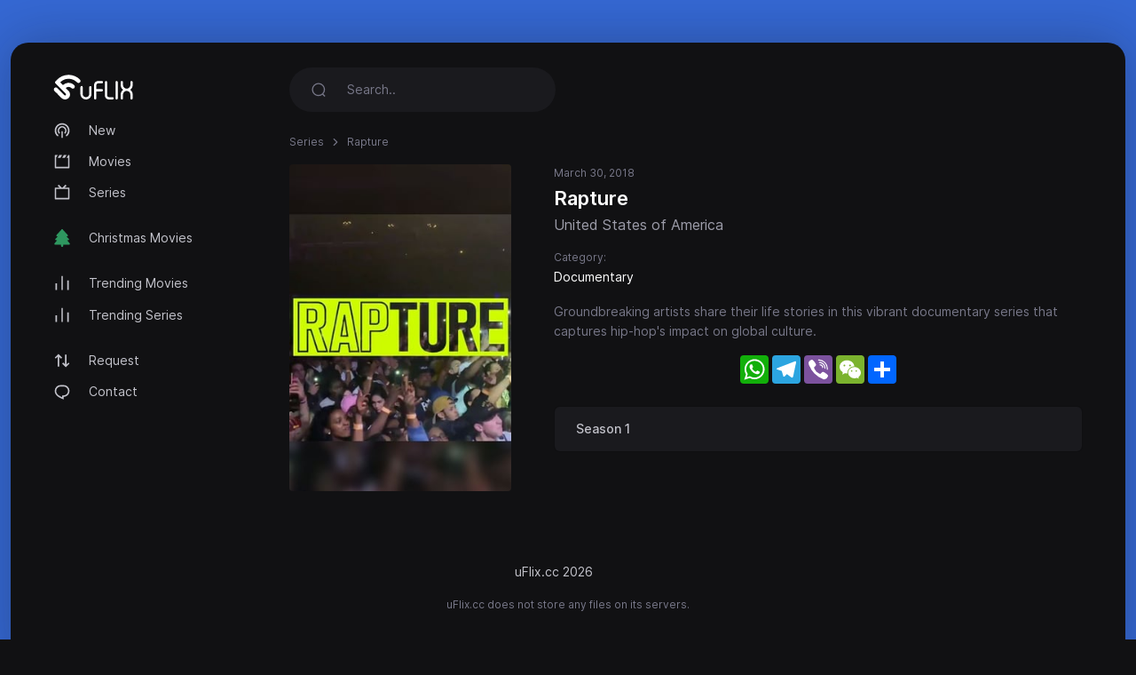

--- FILE ---
content_type: text/html; charset=utf-8
request_url: https://uflix.cc/serie/rapture-2018
body_size: 3006
content:
<!DOCTYPE html>
<html lang="en">
<head>
<meta http-equiv="content-type" content="text/html; charset=UTF-8">
<title>Watch Rapture (2018) - uFlix.cc</title>
<meta name="keywords" content="Rapture, stream, play online">
<meta name="description" content="Groundbreaking artists share their life stories in this vibrant documentary series that captures hip-hop&#039;s impact on global culture.">
<meta charset="UTF-8">
<meta http-equiv="X-UA-Compatible" content="IE=edge">
<meta name="viewport" content="width=device-width, initial-scale=1">
<meta name="theme-color" content="#111113">
<meta name="mobile-web-app-capable" content="yes">
<meta name="HandheldFriendly" content="True">
<link rel="canonical" href="https://uflix.cc">
<meta name="robots" content="index,follow">
<meta http-equiv="cleartype" content="on">
<meta property="og:locale" content="en" />
<meta property="og:type" content="website" />
<meta property="og:url" content="https://uflix.cc/serie/rapture-2018" />
<meta property="og:title" content="Watch Rapture (2018)" />
<meta property="og:description" content="Groundbreaking artists share their life stories in this vibrant documentary series that captures hip-hop&#039;s impact on global culture." />
<meta property="og:image" content="https://uflix.cc/images/banners/1651595765_8ec78249efe0d78e2a5a.jpeg" />
<link rel="preload" as="font" type="font/woff2" href="/style/dark-xt/webfonts/inter/Inter-Regular.woff2?v=3.19" crossorigin="anonymous">
<link rel="preload" as="font" type="font/woff2" href="/style/dark-xt/webfonts/inter/Inter-SemiBold.woff2?v=3.19" crossorigin="anonymous">
<link rel="preload" as="font" type="font/woff2" href="/style/dark-xt/webfonts/inter/Inter-Medium.woff2?v=3.19" crossorigin="anonymous">
<link rel="preload" as="font" type="font/woff2" href="/style/dark-xt/webfonts/inter/Inter-Bold.woff2?v=3.19" crossorigin="anonymous">
<link rel="preload" as="font" type="font/woff2" href="/style/dark-xt/webfonts/inter/Inter-ExtraBold.woff2?v=3.19" crossorigin="anonymous">
<link as="style" media="all" rel="stylesheet" href="/style/dark-xt/css/theme.formated.css" type="text/css" crossorigin="anonymous" defer="">
<link rel="shortcut icon" href="/style/dark-xt/favicon-uflix.svg">

<script type="text/javascript" id="www-widgetapi-script" src="/style/dark-xt/js/www-widgetapi.js" async=""></script>
<script type="text/javascript">
var __ = function(msgid) {
    return window.i18n[msgid] || msgid;
};
window.i18n = {
    'more': 'more',
    'less': 'less'
};
</script>

<style type="text/css">
:root {
    --theme-color: #3568D3;
    --background: #3568D3;
    --movie-aspect: 150%;
    --people-aspect: 100%;
    --slide-aspect: 60vh;
}
@media (min-width: 1400px) {
    .container {
        max-width: 1600px !important;
    }
}
</style>
</head>
<body class="layout">
<div id="loading-bar"></div><div class="layout-skin"></div>
<div class="container">
<div class="layout-app">
<div class="row gx-lg-3 gx-0">
<div class="col-lg-auto">
<div class="w-lg-250">
<div class="navbar navbar-vertical navbar-expand-lg layout-header navbar-dark pt-3">
<button class="navbar-toggler border-0 shadow-none px-0" type="button" data-bs-toggle="collapse" data-bs-target="#navbar" aria-controls="navbar" aria-expanded="false" aria-label="Toggle navigation">
<span class="navbar-toggler-icon"></span>
</button>

<a href="/" class="navbar-brand me-xl-4 me-lg-3 text-gray-900">
<img src="/style/dark-xt/uflix.svg" alt="uFLIX" width="90" height="28"></a>
<button class="navbar-toggler border-0 shadow-none px-0" type="button" data-bs-toggle="collapse" data-bs-target="#navbar" aria-controls="navbar" aria-expanded="false" aria-label="Toggle navigation">
<svg width="20" height="20" stroke="currentColor" stroke-width="2" fill="none">
<use xlink:href="/style/dark-xt/sprite.svg#search"></use>
</svg>
</button>
<div class="collapse navbar-collapse" id="navbar">
<ul class="navbar-nav mb-2 mt-3 mb-lg-0 fs-sm">

<li class="nav-item">
<a class="nav-link" href="/new">
<svg fill="currentColor">
<use xlink:href="/style/dark-xt/sprite.svg#compass"></use>
</svg>
New</a>

</li>
<li class="nav-item">
<a class="nav-link" href="/movies">
<svg fill="currentColor">
<use xlink:href="/style/dark-xt/sprite.svg#movies"></use>
</svg>
Movies 
</a>
</li>

<li class="nav-item">
<a class="nav-link" href="/series">
<svg fill="currentColor">
<use xlink:href="/style/dark-xt/sprite.svg#series"></use>
</svg>
Series</a>
</li>


<li class="my-lg-2"></li>
<li class="nav-item">
<a class="nav-link" href="/christmas-movies">
<svg fill="currentColor">
<use xlink:href="/style/dark-xt/sprite.svg#tree"></use>
</svg>
Christmas Movies</a>
</li>



<li class="my-lg-2"></li>

<li class="nav-item">
<a class="nav-link" href="/trending-movies">
<svg fill="currentColor">
<use xlink:href="/style/dark-xt/sprite.svg#fire"></use>
</svg>
Trending Movies</a>
</li>

<li class="nav-item">
<a class="nav-link" href="/trending-series">
<svg fill="currentColor">
<use xlink:href="/style/dark-xt/sprite.svg#fire"></use>
</svg>
Trending Series</a>
</li>

<li class="my-lg-2"></li>


<li class="nav-item">
<a class="nav-link" href="/request">
<svg fill="currentColor">
<use xlink:href="/style/dark-xt/sprite.svg#requests"></use>
</svg>
Request</a>
</li>

<li class="nav-item">
<a class="nav-link" href="/contact">
<svg fill="currentColor">
<use xlink:href="/style/dark-xt/sprite.svg#comment"></use>
</svg>
Contact</a>
</li>



</ul>
</div>
</div>
</div>
</div>
<div class="col-md">
<nav class="navbar navbar-expand-lg layout-header navbar-dark mb-lg-2 d-lg-flex">
<div class="collapse navbar-collapse" id="navbar">
<form class="form-search w-lg-300 py-1 mb-3 mb-lg-0" action="/search" method="get">
<div class="input-group input-group-inline shadow-none">
<span class="input-group-text bg-transparent border-0 text-gray-500 shadow-none">
<svg width="18" height="18" stroke="currentColor" stroke-width="1.75" fill="none">
<use xlink:href="/style/dark-xt/sprite.svg#search"></use>
</svg>
</span>
<input type="text" name="keyword"  class="form-control form-control-flush bg-transparent border-0 ps-0" id="search" placeholder="Search.." aria-label="Search" required="true" minlength="3">
</div>
</form>
</div>
</nav>



<div class="layout-section">
<ol class="breadcrumb d-inline-flex text-muted mb-3">
<li class="breadcrumb-item"><a href="/series">Series </a></li>
<li class="breadcrumb-item active" aria-current="page">Rapture</li>
</ol>
<div class="row gx-xl-5">
<div class="col-md-auto">
<div class="w-lg-250 w-md-200 w-150px mb-3 mx-auto d-none d-lg-block">
<picture>
<img src="/images/posters/1651595765_43f8fcb8b347d617ca62.jpeg" data-src="/images/posters/1651595765_43f8fcb8b347d617ca62.jpeg" alt="" class="img-fluid rounded-1 ls-is-cached lazyloaded" width="250" height="375">
</picture> 
</div>
</div>
<div class="col-md">
<ul class="list-inline list-separator fs-xs text-gray-500 mb-1">
<li class="list-inline-item">March 30, 2018</li>
</ul>
<h1 class="h3 mb-1">Rapture</h1>
<h2 class="fs-base mb-3 fw-normal text-gray-600">United States of America </h2>
<div class="fs-xs text-muted">
Category:</div>
<div class="card-tag mb-3">
<a href="/series?genre=documentary">Documentary</a>
</div>
<p class="fs-sm text-muted" data-more="" data-limit="6">Groundbreaking artists share their life stories in this vibrant documentary series that captures hip-hop&#039;s impact on global culture.</p>
<center>
<style type="text/css">
#my_centered_buttons { display: flex; justify-content: center; }
</style>
<div class="a2a_kit a2a_kit_size_32 a2a_default_style" id="my_centered_buttons" data-a2a-url="https://uflix.cc/serie/rapture-2018" data-a2a-title="Rapture">
    <a class="a2a_button_whatsapp"></a>
    <a class="a2a_button_telegram"></a>
    <a class="a2a_button_viber"></a>
    <a class="a2a_button_wechat"></a>
    <a class="a2a_dd"></a>
</div>
</center>
<br>
<div class="card-season">
<div class="accordion season-accordion" id="seasonAccordion">

<div class="accordion-item">
<div class="accordion-header collapsed" type="button" data-bs-toggle="collapse" data-bs-target="#season1" aria-expanded="false" aria-controls="season1">
Season 1</div>
<div id="season1" class="accordion-collapse collapse" aria-labelledby="season1" data-bs-parent="#seasonAccordion" style="">
<div class="py-2 episodes">

<div class="card-episode">
<a href="/episode/rapture-2018/S01E01" class="episode">Episode 1 </a>
<a href="/episode/rapture-2018/S01E01" class="name">LOGIC: Gray Matters </a>
<div class="date"></div>
</div>
<div class="card-episode">
<a href="/episode/rapture-2018/S01E02" class="episode">Episode 2 </a>
<a href="/episode/rapture-2018/S01E02" class="name">NAS &amp; DAVE EAST: The Bridge </a>
<div class="date"></div>
</div>
<div class="card-episode">
<a href="/episode/rapture-2018/S01E03" class="episode">Episode 3 </a>
<a href="/episode/rapture-2018/S01E03" class="name">T.I.: Taking a Stand </a>
<div class="date"></div>
</div>
<div class="card-episode">
<a href="/episode/rapture-2018/S01E04" class="episode">Episode 4 </a>
<a href="/episode/rapture-2018/S01E04" class="name">G-EAZY: Worldwide Amplified </a>
<div class="date"></div>
</div>
<div class="card-episode">
<a href="/episode/rapture-2018/S01E05" class="episode">Episode 5 </a>
<a href="/episode/rapture-2018/S01E05" class="name">2 CHAINZ: Sleep When U Die </a>
<div class="date"></div>
</div>
<div class="card-episode">
<a href="/episode/rapture-2018/S01E06" class="episode">Episode 6 </a>
<a href="/episode/rapture-2018/S01E06" class="name">RAPSODY: Raising the Bars </a>
<div class="date"></div>
</div>
<div class="card-episode">
<a href="/episode/rapture-2018/S01E07" class="episode">Episode 7 </a>
<a href="/episode/rapture-2018/S01E07" class="name">JUST BLAZE: It&#039;s Lit! </a>
<div class="date"></div>
</div>
<div class="card-episode">
<a href="/episode/rapture-2018/S01E08" class="episode">Episode 8 </a>
<a href="/episode/rapture-2018/S01E08" class="name">A BOOGIE WIT DA HOODIE: Uptown Baby </a>
<div class="date"></div>
</div>

</div>
</div>
</div>


</div>
</div>

</div>
</div>
</div>

<script src="/style/dark-xt/js/jquery.min.js"></script>
<script src="/style/dark-xt/js/bootstrap.js"></script>
<script src="/style/dark-xt/js/lazysizes.js"></script>
<script src="/style/dark-xt/js/jquery.snackbar.js"></script>
<script src="/style/dark-xt/js/jquery.range.js"></script>
<script src="/style/dark-xt/js/plugin.js"></script>
<script src="/style/dark-xt/js/main.js"></script>

</div>
<div class="py-3">
<div class="row">
<div class="col-lg-4 col-md-12 mx-auto">
<div class="mb-3">

<div class="mb-3 fs-sm pe-lg-4 text-center">
<p>
uFlix.cc 2026</p>
</div>

<div class="fs-xs text-muted text-center">
<span>uFlix.cc does not store any files on its servers.</span>
</div>
</div>
</div>

</div>
</div>
</div>
</div>
</div>
<script async src="https://static.addtoany.com/menu/page.js"></script>
<script defer src="https://static.cloudflareinsights.com/beacon.min.js/vcd15cbe7772f49c399c6a5babf22c1241717689176015" integrity="sha512-ZpsOmlRQV6y907TI0dKBHq9Md29nnaEIPlkf84rnaERnq6zvWvPUqr2ft8M1aS28oN72PdrCzSjY4U6VaAw1EQ==" data-cf-beacon='{"version":"2024.11.0","token":"db784bf87f2046a8bc16a678dd9c0c96","r":1,"server_timing":{"name":{"cfCacheStatus":true,"cfEdge":true,"cfExtPri":true,"cfL4":true,"cfOrigin":true,"cfSpeedBrain":true},"location_startswith":null}}' crossorigin="anonymous"></script>
</body>
</html>

--- FILE ---
content_type: application/javascript
request_url: https://uflix.cc/style/dark-xt/js/www-widgetapi.js
body_size: 55207
content:
(function(){/*

 Copyright The Closure Library Authors.
 SPDX-License-Identifier: Apache-2.0
*/
'use strict';var n;function aa(a){var b=0;return function(){return b<a.length?{done:!1,value:a[b++]}:{done:!0}}}
var da="function"==typeof Object.defineProperties?Object.defineProperty:function(a,b,c){if(a==Array.prototype||a==Object.prototype)return a;a[b]=c.value;return a};
function ea(a){a=["object"==typeof globalThis&&globalThis,a,"object"==typeof window&&window,"object"==typeof self&&self,"object"==typeof global&&global];for(var b=0;b<a.length;++b){var c=a[b];if(c&&c.Math==Math)return c}throw Error("Cannot find global object");}
var fa=ea(this);function r(a,b){if(b)a:{var c=fa;a=a.split(".");for(var d=0;d<a.length-1;d++){var e=a[d];if(!(e in c))break a;c=c[e]}a=a[a.length-1];d=c[a];b=b(d);b!=d&&null!=b&&da(c,a,{configurable:!0,writable:!0,value:b})}}
r("Symbol",function(a){function b(f){if(this instanceof b)throw new TypeError("Symbol is not a constructor");return new c(d+(f||"")+"_"+e++,f)}
function c(f,g){this.g=f;da(this,"description",{configurable:!0,writable:!0,value:g})}
if(a)return a;c.prototype.toString=function(){return this.g};
var d="jscomp_symbol_"+(1E9*Math.random()>>>0)+"_",e=0;return b});
r("Symbol.iterator",function(a){if(a)return a;a=Symbol("Symbol.iterator");for(var b="Array Int8Array Uint8Array Uint8ClampedArray Int16Array Uint16Array Int32Array Uint32Array Float32Array Float64Array".split(" "),c=0;c<b.length;c++){var d=fa[b[c]];"function"===typeof d&&"function"!=typeof d.prototype[a]&&da(d.prototype,a,{configurable:!0,writable:!0,value:function(){return ha(aa(this))}})}return a});
function ha(a){a={next:a};a[Symbol.iterator]=function(){return this};
return a}
function u(a){var b="undefined"!=typeof Symbol&&Symbol.iterator&&a[Symbol.iterator];return b?b.call(a):{next:aa(a)}}
function ia(a){if(!(a instanceof Array)){a=u(a);for(var b,c=[];!(b=a.next()).done;)c.push(b.value);a=c}return a}
function ja(a,b){return Object.prototype.hasOwnProperty.call(a,b)}
var ka="function"==typeof Object.assign?Object.assign:function(a,b){for(var c=1;c<arguments.length;c++){var d=arguments[c];if(d)for(var e in d)ja(d,e)&&(a[e]=d[e])}return a};
r("Object.assign",function(a){return a||ka});
var la="function"==typeof Object.create?Object.create:function(a){function b(){}
b.prototype=a;return new b},ma;
if("function"==typeof Object.setPrototypeOf)ma=Object.setPrototypeOf;else{var na;a:{var oa={a:!0},pa={};try{pa.__proto__=oa;na=pa.a;break a}catch(a){}na=!1}ma=na?function(a,b){a.__proto__=b;if(a.__proto__!==b)throw new TypeError(a+" is not extensible");return a}:null}var qa=ma;
function v(a,b){a.prototype=la(b.prototype);a.prototype.constructor=a;if(qa)qa(a,b);else for(var c in b)if("prototype"!=c)if(Object.defineProperties){var d=Object.getOwnPropertyDescriptor(b,c);d&&Object.defineProperty(a,c,d)}else a[c]=b[c];a.N=b.prototype}
function ra(){this.s=!1;this.j=null;this.h=void 0;this.g=1;this.m=this.l=0;this.G=this.i=null}
function ta(a){if(a.s)throw new TypeError("Generator is already running");a.s=!0}
ra.prototype.B=function(a){this.h=a};
function ua(a,b){a.i={Va:b,cb:!0};a.g=a.l||a.m}
ra.prototype.return=function(a){this.i={return:a};this.g=this.m};
function x(a,b,c){a.g=c;return{value:b}}
ra.prototype.v=function(a){this.g=a};
function wa(a,b,c){a.l=b;void 0!=c&&(a.m=c)}
function xa(a,b){a.g=b;a.l=0}
function za(a){a.l=0;var b=a.i.Va;a.i=null;return b}
function Aa(a){a.G=[a.i];a.l=0;a.m=0}
function Ba(a){var b=a.G.splice(0)[0];(b=a.i=a.i||b)?b.cb?a.g=a.l||a.m:void 0!=b.v&&a.m<b.v?(a.g=b.v,a.i=null):a.g=a.m:a.g=0}
function Ca(a){this.g=new ra;this.h=a}
function Da(a,b){ta(a.g);var c=a.g.j;if(c)return Ea(a,"return"in c?c["return"]:function(d){return{value:d,done:!0}},b,a.g.return);
a.g.return(b);return Fa(a)}
function Ea(a,b,c,d){try{var e=b.call(a.g.j,c);if(!(e instanceof Object))throw new TypeError("Iterator result "+e+" is not an object");if(!e.done)return a.g.s=!1,e;var f=e.value}catch(g){return a.g.j=null,ua(a.g,g),Fa(a)}a.g.j=null;d.call(a.g,f);return Fa(a)}
function Fa(a){for(;a.g.g;)try{var b=a.h(a.g);if(b)return a.g.s=!1,{value:b.value,done:!1}}catch(c){a.g.h=void 0,ua(a.g,c)}a.g.s=!1;if(a.g.i){b=a.g.i;a.g.i=null;if(b.cb)throw b.Va;return{value:b.return,done:!0}}return{value:void 0,done:!0}}
function Ga(a){this.next=function(b){ta(a.g);a.g.j?b=Ea(a,a.g.j.next,b,a.g.B):(a.g.B(b),b=Fa(a));return b};
this.throw=function(b){ta(a.g);a.g.j?b=Ea(a,a.g.j["throw"],b,a.g.B):(ua(a.g,b),b=Fa(a));return b};
this.return=function(b){return Da(a,b)};
this[Symbol.iterator]=function(){return this}}
function Ha(a){function b(d){return a.next(d)}
function c(d){return a.throw(d)}
return new Promise(function(d,e){function f(g){g.done?d(g.value):Promise.resolve(g.value).then(b,c).then(f,e)}
f(a.next())})}
function y(a){return Ha(new Ga(new Ca(a)))}
function Ia(){for(var a=Number(this),b=[],c=a;c<arguments.length;c++)b[c-a]=arguments[c];return b}
r("Reflect.setPrototypeOf",function(a){return a?a:qa?function(b,c){try{return qa(b,c),!0}catch(d){return!1}}:null});
r("Promise",function(a){function b(g){this.g=0;this.i=void 0;this.h=[];this.s=!1;var h=this.j();try{g(h.resolve,h.reject)}catch(k){h.reject(k)}}
function c(){this.g=null}
function d(g){return g instanceof b?g:new b(function(h){h(g)})}
if(a)return a;c.prototype.h=function(g){if(null==this.g){this.g=[];var h=this;this.i(function(){h.m()})}this.g.push(g)};
var e=fa.setTimeout;c.prototype.i=function(g){e(g,0)};
c.prototype.m=function(){for(;this.g&&this.g.length;){var g=this.g;this.g=[];for(var h=0;h<g.length;++h){var k=g[h];g[h]=null;try{k()}catch(l){this.j(l)}}}this.g=null};
c.prototype.j=function(g){this.i(function(){throw g;})};
b.prototype.j=function(){function g(l){return function(m){k||(k=!0,l.call(h,m))}}
var h=this,k=!1;return{resolve:g(this.Fa),reject:g(this.m)}};
b.prototype.Fa=function(g){if(g===this)this.m(new TypeError("A Promise cannot resolve to itself"));else if(g instanceof b)this.mb(g);else{a:switch(typeof g){case "object":var h=null!=g;break a;case "function":h=!0;break a;default:h=!1}h?this.Ea(g):this.l(g)}};
b.prototype.Ea=function(g){var h=void 0;try{h=g.then}catch(k){this.m(k);return}"function"==typeof h?this.nb(h,g):this.l(g)};
b.prototype.m=function(g){this.B(2,g)};
b.prototype.l=function(g){this.B(1,g)};
b.prototype.B=function(g,h){if(0!=this.g)throw Error("Cannot settle("+g+", "+h+"): Promise already settled in state"+this.g);this.g=g;this.i=h;2===this.g&&this.Ga();this.G()};
b.prototype.Ga=function(){var g=this;e(function(){if(g.Z()){var h=fa.console;"undefined"!==typeof h&&h.error(g.i)}},1)};
b.prototype.Z=function(){if(this.s)return!1;var g=fa.CustomEvent,h=fa.Event,k=fa.dispatchEvent;if("undefined"===typeof k)return!0;"function"===typeof g?g=new g("unhandledrejection",{cancelable:!0}):"function"===typeof h?g=new h("unhandledrejection",{cancelable:!0}):(g=fa.document.createEvent("CustomEvent"),g.initCustomEvent("unhandledrejection",!1,!0,g));g.promise=this;g.reason=this.i;return k(g)};
b.prototype.G=function(){if(null!=this.h){for(var g=0;g<this.h.length;++g)f.h(this.h[g]);this.h=null}};
var f=new c;b.prototype.mb=function(g){var h=this.j();g.va(h.resolve,h.reject)};
b.prototype.nb=function(g,h){var k=this.j();try{g.call(h,k.resolve,k.reject)}catch(l){k.reject(l)}};
b.prototype.then=function(g,h){function k(t,q){return"function"==typeof t?function(w){try{l(t(w))}catch(A){m(A)}}:q}
var l,m,p=new b(function(t,q){l=t;m=q});
this.va(k(g,l),k(h,m));return p};
b.prototype.catch=function(g){return this.then(void 0,g)};
b.prototype.va=function(g,h){function k(){switch(l.g){case 1:g(l.i);break;case 2:h(l.i);break;default:throw Error("Unexpected state: "+l.g);}}
var l=this;null==this.h?f.h(k):this.h.push(k);this.s=!0};
b.resolve=d;b.reject=function(g){return new b(function(h,k){k(g)})};
b.race=function(g){return new b(function(h,k){for(var l=u(g),m=l.next();!m.done;m=l.next())d(m.value).va(h,k)})};
b.all=function(g){var h=u(g),k=h.next();return k.done?d([]):new b(function(l,m){function p(w){return function(A){t[w]=A;q--;0==q&&l(t)}}
var t=[],q=0;do t.push(void 0),q++,d(k.value).va(p(t.length-1),m),k=h.next();while(!k.done)})};
return b});
r("WeakMap",function(a){function b(k){this.g=(h+=Math.random()+1).toString();if(k){k=u(k);for(var l;!(l=k.next()).done;)l=l.value,this.set(l[0],l[1])}}
function c(){}
function d(k){var l=typeof k;return"object"===l&&null!==k||"function"===l}
function e(k){if(!ja(k,g)){var l=new c;da(k,g,{value:l})}}
function f(k){var l=Object[k];l&&(Object[k]=function(m){if(m instanceof c)return m;Object.isExtensible(m)&&e(m);return l(m)})}
if(function(){if(!a||!Object.seal)return!1;try{var k=Object.seal({}),l=Object.seal({}),m=new a([[k,2],[l,3]]);if(2!=m.get(k)||3!=m.get(l))return!1;m.delete(k);m.set(l,4);return!m.has(k)&&4==m.get(l)}catch(p){return!1}}())return a;
var g="$jscomp_hidden_"+Math.random();f("freeze");f("preventExtensions");f("seal");var h=0;b.prototype.set=function(k,l){if(!d(k))throw Error("Invalid WeakMap key");e(k);if(!ja(k,g))throw Error("WeakMap key fail: "+k);k[g][this.g]=l;return this};
b.prototype.get=function(k){return d(k)&&ja(k,g)?k[g][this.g]:void 0};
b.prototype.has=function(k){return d(k)&&ja(k,g)&&ja(k[g],this.g)};
b.prototype.delete=function(k){return d(k)&&ja(k,g)&&ja(k[g],this.g)?delete k[g][this.g]:!1};
return b});
r("Map",function(a){function b(){var h={};return h.previous=h.next=h.head=h}
function c(h,k){var l=h.g;return ha(function(){if(l){for(;l.head!=h.g;)l=l.previous;for(;l.next!=l.head;)return l=l.next,{done:!1,value:k(l)};l=null}return{done:!0,value:void 0}})}
function d(h,k){var l=k&&typeof k;"object"==l||"function"==l?f.has(k)?l=f.get(k):(l=""+ ++g,f.set(k,l)):l="p_"+k;var m=h.data_[l];if(m&&ja(h.data_,l))for(h=0;h<m.length;h++){var p=m[h];if(k!==k&&p.key!==p.key||k===p.key)return{id:l,list:m,index:h,entry:p}}return{id:l,list:m,index:-1,entry:void 0}}
function e(h){this.data_={};this.g=b();this.size=0;if(h){h=u(h);for(var k;!(k=h.next()).done;)k=k.value,this.set(k[0],k[1])}}
if(function(){if(!a||"function"!=typeof a||!a.prototype.entries||"function"!=typeof Object.seal)return!1;try{var h=Object.seal({x:4}),k=new a(u([[h,"s"]]));if("s"!=k.get(h)||1!=k.size||k.get({x:4})||k.set({x:4},"t")!=k||2!=k.size)return!1;var l=k.entries(),m=l.next();if(m.done||m.value[0]!=h||"s"!=m.value[1])return!1;m=l.next();return m.done||4!=m.value[0].x||"t"!=m.value[1]||!l.next().done?!1:!0}catch(p){return!1}}())return a;
var f=new WeakMap;e.prototype.set=function(h,k){h=0===h?0:h;var l=d(this,h);l.list||(l.list=this.data_[l.id]=[]);l.entry?l.entry.value=k:(l.entry={next:this.g,previous:this.g.previous,head:this.g,key:h,value:k},l.list.push(l.entry),this.g.previous.next=l.entry,this.g.previous=l.entry,this.size++);return this};
e.prototype.delete=function(h){h=d(this,h);return h.entry&&h.list?(h.list.splice(h.index,1),h.list.length||delete this.data_[h.id],h.entry.previous.next=h.entry.next,h.entry.next.previous=h.entry.previous,h.entry.head=null,this.size--,!0):!1};
e.prototype.clear=function(){this.data_={};this.g=this.g.previous=b();this.size=0};
e.prototype.has=function(h){return!!d(this,h).entry};
e.prototype.get=function(h){return(h=d(this,h).entry)&&h.value};
e.prototype.entries=function(){return c(this,function(h){return[h.key,h.value]})};
e.prototype.keys=function(){return c(this,function(h){return h.key})};
e.prototype.values=function(){return c(this,function(h){return h.value})};
e.prototype.forEach=function(h,k){for(var l=this.entries(),m;!(m=l.next()).done;)m=m.value,h.call(k,m[1],m[0],this)};
e.prototype[Symbol.iterator]=e.prototype.entries;var g=0;return e});
function La(a,b,c){if(null==a)throw new TypeError("The 'this' value for String.prototype."+c+" must not be null or undefined");if(b instanceof RegExp)throw new TypeError("First argument to String.prototype."+c+" must not be a regular expression");return a+""}
r("String.prototype.endsWith",function(a){return a?a:function(b,c){var d=La(this,b,"endsWith");b+="";void 0===c&&(c=d.length);c=Math.max(0,Math.min(c|0,d.length));for(var e=b.length;0<e&&0<c;)if(d[--c]!=b[--e])return!1;return 0>=e}});
r("Array.prototype.find",function(a){return a?a:function(b,c){a:{var d=this;d instanceof String&&(d=String(d));for(var e=d.length,f=0;f<e;f++){var g=d[f];if(b.call(c,g,f,d)){b=g;break a}}b=void 0}return b}});
r("String.prototype.startsWith",function(a){return a?a:function(b,c){var d=La(this,b,"startsWith");b+="";var e=d.length,f=b.length;c=Math.max(0,Math.min(c|0,d.length));for(var g=0;g<f&&c<e;)if(d[c++]!=b[g++])return!1;return g>=f}});
r("Number.isFinite",function(a){return a?a:function(b){return"number"!==typeof b?!1:!isNaN(b)&&Infinity!==b&&-Infinity!==b}});
r("Number.isInteger",function(a){return a?a:function(b){return Number.isFinite(b)?b===Math.floor(b):!1}});
r("Number.MAX_SAFE_INTEGER",function(){return 9007199254740991});
function Ma(a,b){a instanceof String&&(a+="");var c=0,d=!1,e={next:function(){if(!d&&c<a.length){var f=c++;return{value:b(f,a[f]),done:!1}}d=!0;return{done:!0,value:void 0}}};
e[Symbol.iterator]=function(){return e};
return e}
r("Array.prototype.entries",function(a){return a?a:function(){return Ma(this,function(b,c){return[b,c]})}});
r("Array.from",function(a){return a?a:function(b,c,d){c=null!=c?c:function(h){return h};
var e=[],f="undefined"!=typeof Symbol&&Symbol.iterator&&b[Symbol.iterator];if("function"==typeof f){b=f.call(b);for(var g=0;!(f=b.next()).done;)e.push(c.call(d,f.value,g++))}else for(f=b.length,g=0;g<f;g++)e.push(c.call(d,b[g],g));return e}});
r("Array.prototype.keys",function(a){return a?a:function(){return Ma(this,function(b){return b})}});
r("Number.isNaN",function(a){return a?a:function(b){return"number"===typeof b&&isNaN(b)}});
r("Object.setPrototypeOf",function(a){return a||qa});
r("Set",function(a){function b(c){this.g=new Map;if(c){c=u(c);for(var d;!(d=c.next()).done;)this.add(d.value)}this.size=this.g.size}
if(function(){if(!a||"function"!=typeof a||!a.prototype.entries||"function"!=typeof Object.seal)return!1;try{var c=Object.seal({x:4}),d=new a(u([c]));if(!d.has(c)||1!=d.size||d.add(c)!=d||1!=d.size||d.add({x:4})!=d||2!=d.size)return!1;var e=d.entries(),f=e.next();if(f.done||f.value[0]!=c||f.value[1]!=c)return!1;f=e.next();return f.done||f.value[0]==c||4!=f.value[0].x||f.value[1]!=f.value[0]?!1:e.next().done}catch(g){return!1}}())return a;
b.prototype.add=function(c){c=0===c?0:c;this.g.set(c,c);this.size=this.g.size;return this};
b.prototype.delete=function(c){c=this.g.delete(c);this.size=this.g.size;return c};
b.prototype.clear=function(){this.g.clear();this.size=0};
b.prototype.has=function(c){return this.g.has(c)};
b.prototype.entries=function(){return this.g.entries()};
b.prototype.values=function(){return this.g.values()};
b.prototype.keys=b.prototype.values;b.prototype[Symbol.iterator]=b.prototype.values;b.prototype.forEach=function(c,d){var e=this;this.g.forEach(function(f){return c.call(d,f,f,e)})};
return b});
r("Object.entries",function(a){return a?a:function(b){var c=[],d;for(d in b)ja(b,d)&&c.push([d,b[d]]);return c}});
r("Array.prototype.values",function(a){return a?a:function(){return Ma(this,function(b,c){return c})}});
r("Object.is",function(a){return a?a:function(b,c){return b===c?0!==b||1/b===1/c:b!==b&&c!==c}});
r("Array.prototype.includes",function(a){return a?a:function(b,c){var d=this;d instanceof String&&(d=String(d));var e=d.length;c=c||0;for(0>c&&(c=Math.max(c+e,0));c<e;c++){var f=d[c];if(f===b||Object.is(f,b))return!0}return!1}});
r("String.prototype.includes",function(a){return a?a:function(b,c){return-1!==La(this,b,"includes").indexOf(b,c||0)}});
var z=this||self;function B(a,b,c){a=a.split(".");c=c||z;a[0]in c||"undefined"==typeof c.execScript||c.execScript("var "+a[0]);for(var d;a.length&&(d=a.shift());)a.length||void 0===b?c[d]&&c[d]!==Object.prototype[d]?c=c[d]:c=c[d]={}:c[d]=b}
function C(a,b){a=a.split(".");b=b||z;for(var c=0;c<a.length;c++)if(b=b[a[c]],null==b)return null;return b}
function Na(a){var b=typeof a;return"object"!=b?b:a?Array.isArray(a)?"array":b:"null"}
function Oa(a){var b=Na(a);return"array"==b||"object"==b&&"number"==typeof a.length}
function Pa(a){var b=typeof a;return"object"==b&&null!=a||"function"==b}
function Qa(a){return Object.prototype.hasOwnProperty.call(a,Ra)&&a[Ra]||(a[Ra]=++Sa)}
var Ra="closure_uid_"+(1E9*Math.random()>>>0),Sa=0;function Ta(a,b,c){return a.call.apply(a.bind,arguments)}
function Ua(a,b,c){if(!a)throw Error();if(2<arguments.length){var d=Array.prototype.slice.call(arguments,2);return function(){var e=Array.prototype.slice.call(arguments);Array.prototype.unshift.apply(e,d);return a.apply(b,e)}}return function(){return a.apply(b,arguments)}}
function Va(a,b,c){Function.prototype.bind&&-1!=Function.prototype.bind.toString().indexOf("native code")?Va=Ta:Va=Ua;return Va.apply(null,arguments)}
function D(a,b){function c(){}
c.prototype=b.prototype;a.N=b.prototype;a.prototype=new c;a.prototype.constructor=a;a.dc=function(d,e,f){for(var g=Array(arguments.length-2),h=2;h<arguments.length;h++)g[h-2]=arguments[h];return b.prototype[e].apply(d,g)}}
function Wa(a){return a}
;function Xa(a,b){if(Error.captureStackTrace)Error.captureStackTrace(this,Xa);else{var c=Error().stack;c&&(this.stack=c)}a&&(this.message=String(a));void 0!==b&&(this.cause=b)}
D(Xa,Error);Xa.prototype.name="CustomError";function Za(a){a=a.url;var b=/[?&]dsh=1(&|$)/.test(a);this.i=!b&&/[?&]ae=1(&|$)/.test(a);this.j=!b&&/[?&]ae=2(&|$)/.test(a);if((this.g=/[?&]adurl=([^&]*)/.exec(a))&&this.g[1]){try{var c=decodeURIComponent(this.g[1])}catch(d){c=null}this.h=c}}
;function $a(){}
function ab(a){var b=!1,c;return function(){b||(c=a(),b=!0);return c}}
;var bb=Array.prototype.indexOf?function(a,b){return Array.prototype.indexOf.call(a,b,void 0)}:function(a,b){if("string"===typeof a)return"string"!==typeof b||1!=b.length?-1:a.indexOf(b,0);
for(var c=0;c<a.length;c++)if(c in a&&a[c]===b)return c;return-1},E=Array.prototype.forEach?function(a,b,c){Array.prototype.forEach.call(a,b,c)}:function(a,b,c){for(var d=a.length,e="string"===typeof a?a.split(""):a,f=0;f<d;f++)f in e&&b.call(c,e[f],f,a)},cb=Array.prototype.reduce?function(a,b,c){return Array.prototype.reduce.call(a,b,c)}:function(a,b,c){var d=c;
E(a,function(e,f){d=b.call(void 0,d,e,f,a)});
return d},db=Array.prototype.every?function(a,b){return Array.prototype.every.call(a,b,void 0)}:function(a,b){for(var c=a.length,d="string"===typeof a?a.split(""):a,e=0;e<c;e++)if(e in d&&!b.call(void 0,d[e],e,a))return!1;
return!0};
function eb(a,b){b=bb(a,b);var c;(c=0<=b)&&Array.prototype.splice.call(a,b,1);return c}
function fb(a){return Array.prototype.concat.apply([],arguments)}
function gb(a){var b=a.length;if(0<b){for(var c=Array(b),d=0;d<b;d++)c[d]=a[d];return c}return[]}
function hb(a,b){for(var c=1;c<arguments.length;c++){var d=arguments[c];if(Oa(d)){var e=a.length||0,f=d.length||0;a.length=e+f;for(var g=0;g<f;g++)a[e+g]=d[g]}else a.push(d)}}
;function ib(a,b){for(var c in a)b.call(void 0,a[c],c,a)}
function jb(a){var b=lb,c;for(c in b)if(a.call(void 0,b[c],c,b))return c}
function mb(a,b){for(var c in a)if(!(c in b)||a[c]!==b[c])return!1;for(var d in b)if(!(d in a))return!1;return!0}
function nb(a){if(!a||"object"!==typeof a)return a;if("function"===typeof a.clone)return a.clone();if("undefined"!==typeof Map&&a instanceof Map)return new Map(a);if("undefined"!==typeof Set&&a instanceof Set)return new Set(a);if(a instanceof Date)return new Date(a.getTime());var b=Array.isArray(a)?[]:"function"!==typeof ArrayBuffer||"function"!==typeof ArrayBuffer.isView||!ArrayBuffer.isView(a)||a instanceof DataView?{}:new a.constructor(a.length),c;for(c in a)b[c]=nb(a[c]);return b}
var ob="constructor hasOwnProperty isPrototypeOf propertyIsEnumerable toLocaleString toString valueOf".split(" ");function pb(a,b){for(var c,d,e=1;e<arguments.length;e++){d=arguments[e];for(c in d)a[c]=d[c];for(var f=0;f<ob.length;f++)c=ob[f],Object.prototype.hasOwnProperty.call(d,c)&&(a[c]=d[c])}}
;var qb;function wb(){}
function xb(a){return new wb(yb,a)}
var yb={};xb("");var zb=String.prototype.trim?function(a){return a.trim()}:function(a){return/^[\s\xa0]*([\s\S]*?)[\s\xa0]*$/.exec(a)[1]},Ab=/&/g,Bb=/</g,Cb=/>/g,Db=/"/g,Eb=/'/g,Fb=/\x00/g,Gb=/[\x00&<>"']/;function Hb(a,b){this.g=b===Ib?a:""}
Hb.prototype.toString=function(){return this.g.toString()};
var Ib={},Jb=new Hb("about:invalid#zClosurez",Ib);function Kb(){var a=z.navigator;return a&&(a=a.userAgent)?a:""}
function F(a){return-1!=Kb().indexOf(a)}
;function Lb(){return(F("Chrome")||F("CriOS"))&&!F("Edge")||F("Silk")}
;var Mb={};function Nb(a){this.g=Mb===Mb?a:""}
Nb.prototype.toString=function(){return this.g.toString()};var Sb=RegExp("^(?:([^:/?#.]+):)?(?://(?:([^\\\\/?#]*)@)?([^\\\\/?#]*?)(?::([0-9]+))?(?=[\\\\/?#]|$))?([^?#]+)?(?:\\?([^#]*))?(?:#([\\s\\S]*))?$");function Tb(a){return a?decodeURI(a):a}
function Ub(a){return Tb(a.match(Sb)[3]||null)}
function Vb(a){var b=a.match(Sb);a=b[1];var c=b[2],d=b[3];b=b[4];var e="";a&&(e+=a+":");d&&(e+="//",c&&(e+=c+"@"),e+=d,b&&(e+=":"+b));return e}
function Wb(a,b,c){if(Array.isArray(b))for(var d=0;d<b.length;d++)Wb(a,String(b[d]),c);else null!=b&&c.push(a+(""===b?"":"="+encodeURIComponent(String(b))))}
function Xb(a){var b=[],c;for(c in a)Wb(c,a[c],b);return b.join("&")}
var Yb=/#|$/;function Zb(a,b){var c=a.search(Yb);a:{var d=0;for(var e=b.length;0<=(d=a.indexOf(b,d))&&d<c;){var f=a.charCodeAt(d-1);if(38==f||63==f)if(f=a.charCodeAt(d+e),!f||61==f||38==f||35==f)break a;d+=e+1}d=-1}if(0>d)return null;e=a.indexOf("&",d);if(0>e||e>c)e=c;d+=b.length+1;return decodeURIComponent(a.slice(d,-1!==e?e:0).replace(/\+/g," "))}
;function $b(a){z.setTimeout(function(){throw a;},0)}
;function ac(){return F("iPhone")&&!F("iPod")&&!F("iPad")}
;function bc(a){bc[" "](a);return a}
bc[" "]=function(){};var cc=F("Opera"),dc=F("Trident")||F("MSIE"),ec=F("Edge"),fc=F("Gecko")&&!(-1!=Kb().toLowerCase().indexOf("webkit")&&!F("Edge"))&&!(F("Trident")||F("MSIE"))&&!F("Edge"),gc=-1!=Kb().toLowerCase().indexOf("webkit")&&!F("Edge");function hc(){var a=z.document;return a?a.documentMode:void 0}
var ic;a:{var jc="",kc=function(){var a=Kb();if(fc)return/rv:([^\);]+)(\)|;)/.exec(a);if(ec)return/Edge\/([\d\.]+)/.exec(a);if(dc)return/\b(?:MSIE|rv)[: ]([^\);]+)(\)|;)/.exec(a);if(gc)return/WebKit\/(\S+)/.exec(a);if(cc)return/(?:Version)[ \/]?(\S+)/.exec(a)}();
kc&&(jc=kc?kc[1]:"");if(dc){var lc=hc();if(null!=lc&&lc>parseFloat(jc)){ic=String(lc);break a}}ic=jc}var mc=ic,nc;if(z.document&&dc){var pc=hc();nc=pc?pc:parseInt(mc,10)||void 0}else nc=void 0;var qc=nc;var rc=ac()||F("iPod"),sc=F("iPad");!F("Android")||Lb();Lb();var tc=F("Safari")&&!(Lb()||F("Coast")||F("Opera")||F("Edge")||F("Edg/")||F("OPR")||F("Firefox")||F("FxiOS")||F("Silk")||F("Android"))&&!(ac()||F("iPad")||F("iPod"));var uc={},vc=null;function wc(a,b){Oa(a);void 0===b&&(b=0);xc();b=uc[b];for(var c=Array(Math.floor(a.length/3)),d=b[64]||"",e=0,f=0;e<a.length-2;e+=3){var g=a[e],h=a[e+1],k=a[e+2],l=b[g>>2];g=b[(g&3)<<4|h>>4];h=b[(h&15)<<2|k>>6];k=b[k&63];c[f++]=""+l+g+h+k}l=0;k=d;switch(a.length-e){case 2:l=a[e+1],k=b[(l&15)<<2]||d;case 1:a=a[e],c[f]=""+b[a>>2]+b[(a&3)<<4|l>>4]+k+d}return c.join("")}
function yc(a){var b=a.length,c=3*b/4;c%3?c=Math.floor(c):-1!="=.".indexOf(a[b-1])&&(c=-1!="=.".indexOf(a[b-2])?c-2:c-1);var d=new Uint8Array(c),e=0;zc(a,function(f){d[e++]=f});
return e!==c?d.subarray(0,e):d}
function zc(a,b){function c(k){for(;d<a.length;){var l=a.charAt(d++),m=vc[l];if(null!=m)return m;if(!/^[\s\xa0]*$/.test(l))throw Error("Unknown base64 encoding at char: "+l);}return k}
xc();for(var d=0;;){var e=c(-1),f=c(0),g=c(64),h=c(64);if(64===h&&-1===e)break;b(e<<2|f>>4);64!=g&&(b(f<<4&240|g>>2),64!=h&&b(g<<6&192|h))}}
function xc(){if(!vc){vc={};for(var a="ABCDEFGHIJKLMNOPQRSTUVWXYZabcdefghijklmnopqrstuvwxyz0123456789".split(""),b=["+/=","+/","-_=","-_.","-_"],c=0;5>c;c++){var d=a.concat(b[c].split(""));uc[c]=d;for(var e=0;e<d.length;e++){var f=d[e];void 0===vc[f]&&(vc[f]=e)}}}}
;var Ac="undefined"!==typeof Uint8Array;function Bc(a){return Ac&&null!=a&&a instanceof Uint8Array}
var Cc={};var Dc;function Ec(){if(Cc!==Cc)throw Error("illegal external caller");}
function Fc(a){Ec();this.oa=a;if(null!=a&&0===a.length)throw Error("ByteString should be constructed with non-empty values");}
Fc.prototype.za=function(){return null==this.oa};
Fc.prototype.sizeBytes=function(){Ec();var a=this.oa;null==a||Bc(a)||("string"===typeof a?a=yc(a):(Na(a),a=null));return(a=null==a?a:this.oa=a)?a.length:0};var Gc="function"===typeof Symbol&&"symbol"===typeof Symbol()?Symbol(void 0):void 0;function Kc(a,b){Object.isFrozen(a)||(Gc?a[Gc]|=b:void 0!==a.L?a.L|=b:Object.defineProperties(a,{L:{value:b,configurable:!0,writable:!0,enumerable:!1}}))}
function Lc(a,b){Object.isExtensible(a)&&(Gc?a[Gc]&&(a[Gc]&=~b):void 0!==a.L&&(a.L&=~b))}
function Mc(a){var b;Gc?b=a[Gc]:b=a.L;return null==b?0:b}
function Nc(a,b){Gc?a[Gc]=b:void 0!==a.L?a.L=b:Object.defineProperties(a,{L:{value:b,configurable:!0,writable:!0,enumerable:!1}})}
function Oc(a){Kc(a,1);return a}
function Pc(a){Kc(a,17);return a}
function H(a){return a?!!(Mc(a)&2):!1}
function Qc(a){Kc(a,16);return a}
function Rc(a){if(!Array.isArray(a))throw Error("cannot mark non-array as shared mutably");Lc(a,16)}
function Sc(a,b){Nc(b,(Mc(a)|0)&-51)}
;var Tc={};function Uc(a){return null!==a&&"object"===typeof a&&!Array.isArray(a)&&a.constructor===Object}
var Vc,Wc=Object,Xc=Wc.freeze,Yc=[];Kc(Yc,3);var Zc=Xc.call(Wc,Yc);function $c(a){if(H(a.o))throw Error("Cannot mutate an immutable Message");}
;function ad(a){return a.displayName||a.name||"unknown type name"}
function bd(a,b){if(!(a instanceof b))throw Error("Expected instanceof "+ad(b)+" but got "+(a&&ad(a.constructor)));return a}
;function cd(a){switch(typeof a){case "number":return isFinite(a)?a:String(a);case "object":if(a&&!Array.isArray(a)){if(Bc(a))return wc(a);if(a instanceof Fc){var b=a.oa;return null==b?"":"string"===typeof b?b:a.oa=wc(b)}}}return a}
;function dd(a,b,c,d){if(null!=a){if(Array.isArray(a))a=ed(a,b,c,void 0!==d);else if(Uc(a)){var e={},f;for(f in a)e[f]=dd(a[f],b,c,d);a=e}else a=b(a,d);return a}}
function ed(a,b,c,d){d=d?!!(Mc(a)&16):void 0;var e=Array.prototype.slice.call(a);c(a,e);for(a=0;a<e.length;a++)e[a]=dd(e[a],b,c,d);return e}
function fd(a){return a.Ma===Tc?a.toJSON():cd(a)}
function gd(a){if(!a)return a;if("object"===typeof a){if(Bc(a))return new Uint8Array(a);if(a.Ma===Tc)return a.clone()}return a}
function hd(){}
;function id(a,b,c){return-1===b?null:b>=a.V?a.D?a.D[b]:void 0:(void 0===c?0:c)&&a.D&&(c=a.D[b],null!=c)?c:a.o[b+a.R]}
function I(a,b,c,d,e){d=void 0===d?!1:d;(void 0===e?0:e)||$c(a);a.bb&&(a.bb=void 0);if(b>=a.V||d)return(a.D||(a.D=a.o[a.V+a.R]={}))[b]=c,a;void 0!==a.D&&a.V>=a.o.length?(d=a.o.length-1,e=b+a.R,e>=d?(a.o[d]=void 0,a.o[e]=c,a.o.push(a.D)):a.o[e]=c):a.o[b+a.R]=c;void 0!==a.D&&b in a.D&&delete a.D[b];return a}
function jd(a,b,c,d){var e=id(a,b,d);Array.isArray(e)||(e=Zc);var f=Mc(e);f&1||Oc(e);H(a.o)?(f&2||Kc(e,2),c&1||Object.freeze(e)):e===Zc||!(c&1&&c&2)&&f&2?(e=Oc(Array.prototype.slice.call(e)),I(a,b,e,d)):!(c&2)&&f&16&&Rc(e);return e}
function kd(a,b,c,d){$c(a);(c=ld(a,c))&&c!==b&&null!=d&&I(a,c,void 0,!1);I(a,b,d)}
function ld(a,b){for(var c=0,d=0;d<b.length;d++){var e=b[d];null!=id(a,e)&&(0!==c&&I(a,c,void 0,!1,!0),c=e)}return c}
function md(a,b,c){var d=void 0===d?!1:d;var e=id(a,c,d);var f=!1;var g=null==e||"object"!==typeof e||(f=Array.isArray(e))||e.Ma!==Tc?f?new b(e):void 0:e;g!==e&&null!=g&&(I(a,c,g,d,!0),Kc(g.o,Mc(a.o)&-33));b=g;if(null==b)return b;H(b.o)&&!H(a.o)&&(b=nd(b),I(a,c,b,d));return b}
function od(a,b,c,d,e){e=void 0===e?!0:e;a.g||(a.g={});var f=a.g[c],g=jd(a,c,3,d),h=H(a.o),k=!!(Mc(a.o)&16),l=H(g),m=h||l;!e&&l&&(g=Oc(Array.prototype.slice.call(g)),I(a,c,g,d));if(!f){f=[];d=m;for(l=0;l<g.length;l++){var p=g[l];d=d||H(p);var t=b,q=k,w=!1;w=void 0===w?!1:w;q=void 0===q?!1:q;p=Array.isArray(p)?new t(q?Qc(p):p):w?new t:void 0;void 0!==p&&(f.push(p),m&&Kc(p.o,2))}a.g[c]=f;b=g;g=!d;Object.isFrozen(b)||(k=Mc(b)|33,Nc(b,g?k|8:k&-9))}e=h||e;h=H(f);e&&!h&&(Object.isFrozen(f)&&(a.g[c]=f=f.slice()),
Kc(f,2),Object.freeze(f));!e&&h&&(a.g[c]=f=f.slice());return f}
function J(a,b,c,d){$c(a);null!=d?bd(d,b):d=void 0;return I(a,c,d)}
function pd(a,b,c,d,e){$c(a);null!=e?bd(e,b):e=void 0;kd(a,c,d,e)}
function qd(a,b,c,d){$c(a);if(null!=d){var e=Oc([]);for(var f=!1,g=0;g<d.length;g++)e[g]=bd(d[g],b).o,f=f||H(e[g]);a.g||(a.g={});a.g[c]=d;b=e;f?Lc(b,8):Kc(b,8)}else a.g&&(a.g[c]=void 0),e=Zc;return I(a,c,e)}
function rd(a,b,c,d){$c(a);var e=od(a,c,b,void 0,!1);c=null!=d?bd(d,c):new c;a=jd(a,b,2);e.push(c);a.push(c.o);H(c.o)&&Lc(a,8)}
function sd(a,b){return id(a,b)}
function td(a,b){a=id(a,b);return null==a?"":a}
;function ud(a,b,c,d,e,f){(a=a.g&&a.g[c])?(e=f.Ia?Oc(a.slice()):a,qd(b,0<e.length?e[0].constructor:void 0,c,e)):(null!=d?Ac&&d instanceof Uint8Array?e=d.length?new Fc(new Uint8Array(d)):Dc||(Dc=new Fc(null)):(Array.isArray(d)&&(e?Kc(d,2):d&&Mc(d)&1&&f.Ia?(e=Array.prototype.slice.call(d),Nc(e,(Mc(d)|0)&-51),d=e):Rc(d)),e=d):e=void 0,I(b,c,e))}
;function L(a,b,c){null==a&&(a=vd);vd=null;var d=this.constructor.g||0,e=0<d,f=this.constructor.h,g=!1;if(null==a){var h=f?[f]:[];Kc(h,48);a=h;h=!0}else if(h=!!(Mc(a)&16))g=Mc(a),Nc(a,g|32),g=!!(g&32);e&&0<a.length&&Uc(a[a.length-1])&&"g"in a[a.length-1]&&(d=0);this.R=(f?0:-1)-d;this.g=void 0;this.o=a;a:{f=this.o.length;d=f-1;if(f&&(f=this.o[d],Uc(f))){this.D=f;b=Object.keys(f);0<b.length&&db(b,isNaN)?this.V=Number.MAX_VALUE:this.V=d-this.R;break a}void 0!==b&&-1<b?(this.V=Math.max(b,d+1-this.R),this.D=
void 0):this.V=Number.MAX_VALUE}if(!e&&this.D&&"g"in this.D)throw Error('Unexpected "g" flag in sparse object of message that is not a group type.');if(c)for(e=h&&!g?Pc:Oc,b=0;b<c.length;b++)h=c[b],(g=id(this,h))?Array.isArray(g)&&e(g):I(this,h,Zc,!1,!0)}
L.prototype.toJSON=function(){var a=this.o,b;Vc?b=a:b=ed(a,fd,hd);return b};
function wd(a){Vc=!0;try{return JSON.stringify(a.toJSON(),xd)}finally{Vc=!1}}
L.prototype.clone=function(){var a=ed(this.o,gd,Sc);Qc(a);vd=a;a=new this.constructor(a);vd=null;yd(a,this);return a};
function nd(a){if(H(a.o)){var b={Ia:!0},c=H(a.o);if(c&&!b.Ia)throw Error("copyRepeatedFields must be true for frozen messages");c||Rc(a.o);var d=new a.constructor;a.ia&&(d.ia=a.ia.slice());for(var e=a.o,f=0;f<e.length;f++){var g=e[f];if(f===e.length-1&&Uc(g))for(var h in g){var k=+h;Number.isNaN(k)?(d.D||(d.D=d.o[d.V+d.R]={}))[h]=g[h]:ud(a,d,k,g[h],c,b)}else ud(a,d,f-a.R,g,c,b)}d.bb=a;a=d}return a}
L.prototype.Ma=Tc;L.prototype.toString=function(){return this.o.toString()};
function xd(a,b){return cd(b)}
function yd(a,b){b.ia&&(a.ia=b.ia.slice());var c=b.g;if(c){b=b.D;for(var d in c){var e=c[d];if(e){var f=!(!b||!b[d]),g=+d;if(Array.isArray(e)){if(e.length){var h=a,k=f;k=void 0===k?!1:k;var l=H(h.o);f=od(h,e[0].constructor,g,k,l);g=jd(h,g,3,k);if(h=!l&&g){if(!g)throw Error("cannot check mutability state of non-array");h=!(Mc(g)&8)}if(h){for(h=0;h<f.length;h++)(l=f[h])&&H(l.o)&&(f[h]=nd(f[h]),g[h]=f[h].o);Kc(g,8)}for(g=0;g<Math.min(f.length,e.length);g++)yd(f[g],e[g])}}else throw Error("unexpected object: type: "+
Na(e)+": "+e);}}}}
var vd;var zd=window;xb("csi.gstatic.com");xb("googleads.g.doubleclick.net");xb("partner.googleadservices.com");xb("pubads.g.doubleclick.net");xb("securepubads.g.doubleclick.net");xb("tpc.googlesyndication.com");function Ad(a){var b=C("window.location.href");null==a&&(a='Unknown Error of type "null/undefined"');if("string"===typeof a)return{message:a,name:"Unknown error",lineNumber:"Not available",fileName:b,stack:"Not available"};var c=!1;try{var d=a.lineNumber||a.line||"Not available"}catch(g){d="Not available",c=!0}try{var e=a.fileName||a.filename||a.sourceURL||z.$googDebugFname||b}catch(g){e="Not available",c=!0}b=Bd(a);if(!(!c&&a.lineNumber&&a.fileName&&a.stack&&a.message&&a.name)){c=a.message;if(null==
c){if(a.constructor&&a.constructor instanceof Function){if(a.constructor.name)c=a.constructor.name;else if(c=a.constructor,Cd[c])c=Cd[c];else{c=String(c);if(!Cd[c]){var f=/function\s+([^\(]+)/m.exec(c);Cd[c]=f?f[1]:"[Anonymous]"}c=Cd[c]}c='Unknown Error of type "'+c+'"'}else c="Unknown Error of unknown type";"function"===typeof a.toString&&Object.prototype.toString!==a.toString&&(c+=": "+a.toString())}return{message:c,name:a.name||"UnknownError",lineNumber:d,fileName:e,stack:b||"Not available"}}a.stack=
b;return{message:a.message,name:a.name,lineNumber:a.lineNumber,fileName:a.fileName,stack:a.stack}}
function Bd(a,b){b||(b={});b[Dd(a)]=!0;var c=a.stack||"";(a=a.cause)&&!b[Dd(a)]&&(c+="\nCaused by: ",a.stack&&0==a.stack.indexOf(a.toString())||(c+="string"===typeof a?a:a.message+"\n"),c+=Bd(a,b));return c}
function Dd(a){var b="";"function"===typeof a.toString&&(b=""+a);return b+a.stack}
var Cd={};/*

 SPDX-License-Identifier: Apache-2.0
*/
var Ed;try{new URL("s://g"),Ed=!0}catch(a){Ed=!1}var Fd=Ed;function Gd(a,b){a.removeAttribute("srcdoc");if(b instanceof Hb)b instanceof Hb&&b.constructor===Hb?b=b.g:(Na(b),b="type_error:SafeUrl");else{b:if(Fd){try{var c=new URL(b)}catch(d){c="https:";break b}c=c.protocol}else c:{c=document.createElement("a");try{c.href=b}catch(d){c=void 0;break c}c=c.protocol;c=":"===c||""===c?"https:":c}b="javascript:"!==c?b:void 0}void 0!==b&&(a.src=b);for(b="allow-same-origin allow-scripts allow-forms allow-popups allow-popups-to-escape-sandbox allow-storage-access-by-user-activation".split(" ");0<
a.sandbox.length;)a.sandbox.remove(a.sandbox.item(0));for(c=0;c<b.length;c++)a.sandbox.supports&&!a.sandbox.supports(b[c])||a.sandbox.add(b[c])}
;function Hd(a,b){this.x=void 0!==a?a:0;this.y=void 0!==b?b:0}
n=Hd.prototype;n.clone=function(){return new Hd(this.x,this.y)};
n.equals=function(a){return a instanceof Hd&&(this==a?!0:this&&a?this.x==a.x&&this.y==a.y:!1)};
n.ceil=function(){this.x=Math.ceil(this.x);this.y=Math.ceil(this.y);return this};
n.floor=function(){this.x=Math.floor(this.x);this.y=Math.floor(this.y);return this};
n.round=function(){this.x=Math.round(this.x);this.y=Math.round(this.y);return this};function Id(a,b){this.width=a;this.height=b}
n=Id.prototype;n.clone=function(){return new Id(this.width,this.height)};
n.aspectRatio=function(){return this.width/this.height};
n.za=function(){return!(this.width*this.height)};
n.ceil=function(){this.width=Math.ceil(this.width);this.height=Math.ceil(this.height);return this};
n.floor=function(){this.width=Math.floor(this.width);this.height=Math.floor(this.height);return this};
n.round=function(){this.width=Math.round(this.width);this.height=Math.round(this.height);return this};function Jd(){var a=document;var b="IFRAME";"application/xhtml+xml"===a.contentType&&(b=b.toLowerCase());return a.createElement(b)}
function Kd(a,b){for(var c=0;a;){if(b(a))return a;a=a.parentNode;c++}return null}
;function Ld(a){var b=Md;if(b)for(var c in b)Object.prototype.hasOwnProperty.call(b,c)&&a(b[c],c,b)}
function Pd(){var a=[];Ld(function(b){a.push(b)});
return a}
var Md={Kb:"allow-forms",Lb:"allow-modals",Mb:"allow-orientation-lock",Nb:"allow-pointer-lock",Ob:"allow-popups",Pb:"allow-popups-to-escape-sandbox",Qb:"allow-presentation",Rb:"allow-same-origin",Sb:"allow-scripts",Tb:"allow-top-navigation",Ub:"allow-top-navigation-by-user-activation"},Qd=ab(function(){return Pd()});
function Rd(){var a=Sd(),b={};E(Qd(),function(c){a.sandbox&&a.sandbox.supports&&a.sandbox.supports(c)&&(b[c]=!0)});
return b}
function Sd(){var a=void 0===a?document:a;return a.createElement("iframe")}
;function Td(a){this.Db=a}
function Ud(a){return new Td(function(b){return b.substr(0,a.length+1).toLowerCase()===a+":"})}
var Vd=[Ud("data"),Ud("http"),Ud("https"),Ud("mailto"),Ud("ftp"),new Td(function(a){return/^[^:]*([/?#]|$)/.test(a)})];
function Wd(a,b){b=void 0===b?Vd:b;for(var c=0;c<b.length;++c){var d=b[c];if(d instanceof Td&&d.Db(a))return new Hb(a,Ib)}}
function Xd(a){var b=void 0===b?Vd:b;return Wd(a,b)||Jb}
;var Yd=(new Date).getTime();function Zd(a){if(!a)return"";if(/^about:(?:blank|srcdoc)$/.test(a))return window.origin||"";a=a.split("#")[0].split("?")[0];a=a.toLowerCase();0==a.indexOf("//")&&(a=window.location.protocol+a);/^[\w\-]*:\/\//.test(a)||(a=window.location.href);var b=a.substring(a.indexOf("://")+3),c=b.indexOf("/");-1!=c&&(b=b.substring(0,c));c=a.substring(0,a.indexOf("://"));if(!c)throw Error("URI is missing protocol: "+a);if("http"!==c&&"https"!==c&&"chrome-extension"!==c&&"moz-extension"!==c&&"file"!==c&&"android-app"!==
c&&"chrome-search"!==c&&"chrome-untrusted"!==c&&"chrome"!==c&&"app"!==c&&"devtools"!==c)throw Error("Invalid URI scheme in origin: "+c);a="";var d=b.indexOf(":");if(-1!=d){var e=b.substring(d+1);b=b.substring(0,d);if("http"===c&&"80"!==e||"https"===c&&"443"!==e)a=":"+e}return c+"://"+b+a}
;var $d="client_dev_domain client_dev_regex_map client_dev_root_url client_rollout_override expflag forcedCapability jsfeat jsmode mods".split(" ");ia($d);function ae(){function a(){e[0]=1732584193;e[1]=4023233417;e[2]=2562383102;e[3]=271733878;e[4]=3285377520;m=l=0}
function b(p){for(var t=g,q=0;64>q;q+=4)t[q/4]=p[q]<<24|p[q+1]<<16|p[q+2]<<8|p[q+3];for(q=16;80>q;q++)p=t[q-3]^t[q-8]^t[q-14]^t[q-16],t[q]=(p<<1|p>>>31)&4294967295;p=e[0];var w=e[1],A=e[2],G=e[3],K=e[4];for(q=0;80>q;q++){if(40>q)if(20>q){var M=G^w&(A^G);var O=1518500249}else M=w^A^G,O=1859775393;else 60>q?(M=w&A|G&(w|A),O=2400959708):(M=w^A^G,O=3395469782);M=((p<<5|p>>>27)&4294967295)+M+K+O+t[q]&4294967295;K=G;G=A;A=(w<<30|w>>>2)&4294967295;w=p;p=M}e[0]=e[0]+p&4294967295;e[1]=e[1]+w&4294967295;e[2]=
e[2]+A&4294967295;e[3]=e[3]+G&4294967295;e[4]=e[4]+K&4294967295}
function c(p,t){if("string"===typeof p){p=unescape(encodeURIComponent(p));for(var q=[],w=0,A=p.length;w<A;++w)q.push(p.charCodeAt(w));p=q}t||(t=p.length);q=0;if(0==l)for(;q+64<t;)b(p.slice(q,q+64)),q+=64,m+=64;for(;q<t;)if(f[l++]=p[q++],m++,64==l)for(l=0,b(f);q+64<t;)b(p.slice(q,q+64)),q+=64,m+=64}
function d(){var p=[],t=8*m;56>l?c(h,56-l):c(h,64-(l-56));for(var q=63;56<=q;q--)f[q]=t&255,t>>>=8;b(f);for(q=t=0;5>q;q++)for(var w=24;0<=w;w-=8)p[t++]=e[q]>>w&255;return p}
for(var e=[],f=[],g=[],h=[128],k=1;64>k;++k)h[k]=0;var l,m;a();return{reset:a,update:c,digest:d,sb:function(){for(var p=d(),t="",q=0;q<p.length;q++)t+="0123456789ABCDEF".charAt(Math.floor(p[q]/16))+"0123456789ABCDEF".charAt(p[q]%16);return t}}}
;function be(a,b,c){var d=String(z.location.href);return d&&a&&b?[b,ce(Zd(d),a,c||null)].join(" "):null}
function ce(a,b,c){var d=[],e=[];if(1==(Array.isArray(c)?2:1))return e=[b,a],E(d,function(h){e.push(h)}),de(e.join(" "));
var f=[],g=[];E(c,function(h){g.push(h.key);f.push(h.value)});
c=Math.floor((new Date).getTime()/1E3);e=0==f.length?[c,b,a]:[f.join(":"),c,b,a];E(d,function(h){e.push(h)});
a=de(e.join(" "));a=[c,a];0==g.length||a.push(g.join(""));return a.join("_")}
function de(a){var b=ae();b.update(a);return b.sb().toLowerCase()}
;var ee={};function fe(a){this.g=a||{cookie:""}}
n=fe.prototype;n.isEnabled=function(){if(!z.navigator.cookieEnabled)return!1;if(!this.za())return!0;this.set("TESTCOOKIESENABLED","1",{Ka:60});if("1"!==this.get("TESTCOOKIESENABLED"))return!1;this.remove("TESTCOOKIESENABLED");return!0};
n.set=function(a,b,c){var d=!1;if("object"===typeof c){var e=c.lc;d=c.secure||!1;var f=c.domain||void 0;var g=c.path||void 0;var h=c.Ka}if(/[;=\s]/.test(a))throw Error('Invalid cookie name "'+a+'"');if(/[;\r\n]/.test(b))throw Error('Invalid cookie value "'+b+'"');void 0===h&&(h=-1);c=f?";domain="+f:"";g=g?";path="+g:"";d=d?";secure":"";h=0>h?"":0==h?";expires="+(new Date(1970,1,1)).toUTCString():";expires="+(new Date(Date.now()+1E3*h)).toUTCString();this.g.cookie=a+"="+b+c+g+h+d+(null!=e?";samesite="+
e:"")};
n.get=function(a,b){for(var c=a+"=",d=(this.g.cookie||"").split(";"),e=0,f;e<d.length;e++){f=zb(d[e]);if(0==f.lastIndexOf(c,0))return f.slice(c.length);if(f==a)return""}return b};
n.remove=function(a,b,c){var d=void 0!==this.get(a);this.set(a,"",{Ka:0,path:b,domain:c});return d};
n.za=function(){return!this.g.cookie};
n.clear=function(){for(var a=(this.g.cookie||"").split(";"),b=[],c=[],d,e,f=0;f<a.length;f++)e=zb(a[f]),d=e.indexOf("="),-1==d?(b.push(""),c.push(e)):(b.push(e.substring(0,d)),c.push(e.substring(d+1)));for(a=b.length-1;0<=a;a--)this.remove(b[a])};
var ge=new fe("undefined"==typeof document?null:document);function he(a){return!!ee.FPA_SAMESITE_PHASE2_MOD||!(void 0===a||!a)}
function ie(a,b,c,d){(a=z[a])||(a=(new fe(document)).get(b));return a?be(a,c,d):null}
function je(a){var b=void 0===b?!1:b;var c=Zd(String(z.location.href)),d=[];var e=b;e=void 0===e?!1:e;var f=z.__SAPISID||z.__APISID||z.__3PSAPISID||z.__OVERRIDE_SID;he(e)&&(f=f||z.__1PSAPISID);if(f)e=!0;else{var g=new fe(document);f=g.get("SAPISID")||g.get("APISID")||g.get("__Secure-3PAPISID")||g.get("SID");he(e)&&(f=f||g.get("__Secure-1PAPISID"));e=!!f}e&&(e=(c=0==c.indexOf("https:")||0==c.indexOf("chrome-extension:")||0==c.indexOf("moz-extension:"))?z.__SAPISID:z.__APISID,e||(e=new fe(document),
e=e.get(c?"SAPISID":"APISID")||e.get("__Secure-3PAPISID")),(e=e?be(e,c?"SAPISIDHASH":"APISIDHASH",a):null)&&d.push(e),c&&he(b)&&((b=ie("__1PSAPISID","__Secure-1PAPISID","SAPISID1PHASH",a))&&d.push(b),(a=ie("__3PSAPISID","__Secure-3PAPISID","SAPISID3PHASH",a))&&d.push(a)));return 0==d.length?null:d.join(" ")}
;function ke(){this.i=this.i;this.m=this.m}
ke.prototype.i=!1;ke.prototype.dispose=function(){this.i||(this.i=!0,this.ca())};
ke.prototype.ca=function(){if(this.m)for(;this.m.length;)this.m.shift()()};function le(a,b){this.type=a;this.g=this.target=b;this.defaultPrevented=this.i=!1}
le.prototype.stopPropagation=function(){this.i=!0};
le.prototype.preventDefault=function(){this.defaultPrevented=!0};var me=function(){if(!z.addEventListener||!Object.defineProperty)return!1;var a=!1,b=Object.defineProperty({},"passive",{get:function(){a=!0}});
try{z.addEventListener("test",function(){},b),z.removeEventListener("test",function(){},b)}catch(c){}return a}();function ne(a,b){le.call(this,a?a.type:"");this.relatedTarget=this.g=this.target=null;this.button=this.screenY=this.screenX=this.clientY=this.clientX=0;this.key="";this.charCode=this.keyCode=0;this.metaKey=this.shiftKey=this.altKey=this.ctrlKey=!1;this.state=null;this.pointerId=0;this.pointerType="";this.h=null;a&&this.init(a,b)}
D(ne,le);var oe={2:"touch",3:"pen",4:"mouse"};
ne.prototype.init=function(a,b){var c=this.type=a.type,d=a.changedTouches&&a.changedTouches.length?a.changedTouches[0]:null;this.target=a.target||a.srcElement;this.g=b;if(b=a.relatedTarget){if(fc){a:{try{bc(b.nodeName);var e=!0;break a}catch(f){}e=!1}e||(b=null)}}else"mouseover"==c?b=a.fromElement:"mouseout"==c&&(b=a.toElement);this.relatedTarget=b;d?(this.clientX=void 0!==d.clientX?d.clientX:d.pageX,this.clientY=void 0!==d.clientY?d.clientY:d.pageY,this.screenX=d.screenX||0,this.screenY=d.screenY||
0):(this.clientX=void 0!==a.clientX?a.clientX:a.pageX,this.clientY=void 0!==a.clientY?a.clientY:a.pageY,this.screenX=a.screenX||0,this.screenY=a.screenY||0);this.button=a.button;this.keyCode=a.keyCode||0;this.key=a.key||"";this.charCode=a.charCode||("keypress"==c?a.keyCode:0);this.ctrlKey=a.ctrlKey;this.altKey=a.altKey;this.shiftKey=a.shiftKey;this.metaKey=a.metaKey;this.pointerId=a.pointerId||0;this.pointerType="string"===typeof a.pointerType?a.pointerType:oe[a.pointerType]||"";this.state=a.state;
this.h=a;a.defaultPrevented&&ne.N.preventDefault.call(this)};
ne.prototype.stopPropagation=function(){ne.N.stopPropagation.call(this);this.h.stopPropagation?this.h.stopPropagation():this.h.cancelBubble=!0};
ne.prototype.preventDefault=function(){ne.N.preventDefault.call(this);var a=this.h;a.preventDefault?a.preventDefault():a.returnValue=!1};var pe="closure_listenable_"+(1E6*Math.random()|0);var qe=0;function re(a,b,c,d,e){this.listener=a;this.proxy=null;this.src=b;this.type=c;this.capture=!!d;this.ya=e;this.key=++qe;this.ka=this.ta=!1}
function se(a){a.ka=!0;a.listener=null;a.proxy=null;a.src=null;a.ya=null}
;function te(a){this.src=a;this.listeners={};this.g=0}
te.prototype.add=function(a,b,c,d,e){var f=a.toString();a=this.listeners[f];a||(a=this.listeners[f]=[],this.g++);var g=ue(a,b,d,e);-1<g?(b=a[g],c||(b.ta=!1)):(b=new re(b,this.src,f,!!d,e),b.ta=c,a.push(b));return b};
te.prototype.remove=function(a,b,c,d){a=a.toString();if(!(a in this.listeners))return!1;var e=this.listeners[a];b=ue(e,b,c,d);return-1<b?(se(e[b]),Array.prototype.splice.call(e,b,1),0==e.length&&(delete this.listeners[a],this.g--),!0):!1};
function ve(a,b){var c=b.type;c in a.listeners&&eb(a.listeners[c],b)&&(se(b),0==a.listeners[c].length&&(delete a.listeners[c],a.g--))}
function ue(a,b,c,d){for(var e=0;e<a.length;++e){var f=a[e];if(!f.ka&&f.listener==b&&f.capture==!!c&&f.ya==d)return e}return-1}
;var we="closure_lm_"+(1E6*Math.random()|0),xe={},ye=0;function ze(a,b,c,d,e){if(d&&d.once)Ae(a,b,c,d,e);else if(Array.isArray(b))for(var f=0;f<b.length;f++)ze(a,b[f],c,d,e);else c=Be(c),a&&a[pe]?a.X(b,c,Pa(d)?!!d.capture:!!d,e):Ce(a,b,c,!1,d,e)}
function Ce(a,b,c,d,e,f){if(!b)throw Error("Invalid event type");var g=Pa(e)?!!e.capture:!!e,h=De(a);h||(a[we]=h=new te(a));c=h.add(b,c,d,g,f);if(!c.proxy){d=Ee();c.proxy=d;d.src=a;d.listener=c;if(a.addEventListener)me||(e=g),void 0===e&&(e=!1),a.addEventListener(b.toString(),d,e);else if(a.attachEvent)a.attachEvent(Fe(b.toString()),d);else if(a.addListener&&a.removeListener)a.addListener(d);else throw Error("addEventListener and attachEvent are unavailable.");ye++}}
function Ee(){function a(c){return b.call(a.src,a.listener,c)}
var b=Ge;return a}
function Ae(a,b,c,d,e){if(Array.isArray(b))for(var f=0;f<b.length;f++)Ae(a,b[f],c,d,e);else c=Be(c),a&&a[pe]?a.g.add(String(b),c,!0,Pa(d)?!!d.capture:!!d,e):Ce(a,b,c,!0,d,e)}
function He(a,b,c,d,e){if(Array.isArray(b))for(var f=0;f<b.length;f++)He(a,b[f],c,d,e);else(d=Pa(d)?!!d.capture:!!d,c=Be(c),a&&a[pe])?a.g.remove(String(b),c,d,e):a&&(a=De(a))&&(b=a.listeners[b.toString()],a=-1,b&&(a=ue(b,c,d,e)),(c=-1<a?b[a]:null)&&Ie(c))}
function Ie(a){if("number"!==typeof a&&a&&!a.ka){var b=a.src;if(b&&b[pe])ve(b.g,a);else{var c=a.type,d=a.proxy;b.removeEventListener?b.removeEventListener(c,d,a.capture):b.detachEvent?b.detachEvent(Fe(c),d):b.addListener&&b.removeListener&&b.removeListener(d);ye--;(c=De(b))?(ve(c,a),0==c.g&&(c.src=null,b[we]=null)):se(a)}}}
function Fe(a){return a in xe?xe[a]:xe[a]="on"+a}
function Ge(a,b){if(a.ka)a=!0;else{b=new ne(b,this);var c=a.listener,d=a.ya||a.src;a.ta&&Ie(a);a=c.call(d,b)}return a}
function De(a){a=a[we];return a instanceof te?a:null}
var Je="__closure_events_fn_"+(1E9*Math.random()>>>0);function Be(a){if("function"===typeof a)return a;a[Je]||(a[Je]=function(b){return a.handleEvent(b)});
return a[Je]}
;function Ke(){ke.call(this);this.g=new te(this);this.Z=this;this.B=null}
D(Ke,ke);Ke.prototype[pe]=!0;Ke.prototype.addEventListener=function(a,b,c,d){ze(this,a,b,c,d)};
Ke.prototype.removeEventListener=function(a,b,c,d){He(this,a,b,c,d)};
function Le(a,b){var c=a.B;if(c){var d=[];for(var e=1;c;c=c.B)d.push(c),++e}a=a.Z;c=b.type||b;"string"===typeof b?b=new le(b,a):b instanceof le?b.target=b.target||a:(e=b,b=new le(c,a),pb(b,e));e=!0;if(d)for(var f=d.length-1;!b.i&&0<=f;f--){var g=b.g=d[f];e=Me(g,c,!0,b)&&e}b.i||(g=b.g=a,e=Me(g,c,!0,b)&&e,b.i||(e=Me(g,c,!1,b)&&e));if(d)for(f=0;!b.i&&f<d.length;f++)g=b.g=d[f],e=Me(g,c,!1,b)&&e}
Ke.prototype.ca=function(){Ke.N.ca.call(this);if(this.g){var a=this.g,b=0,c;for(c in a.listeners){for(var d=a.listeners[c],e=0;e<d.length;e++)++b,se(d[e]);delete a.listeners[c];a.g--}}this.B=null};
Ke.prototype.X=function(a,b,c,d){return this.g.add(String(a),b,!1,c,d)};
function Me(a,b,c,d){b=a.g.listeners[String(b)];if(!b)return!0;b=b.concat();for(var e=!0,f=0;f<b.length;++f){var g=b[f];if(g&&!g.ka&&g.capture==c){var h=g.listener,k=g.ya||g.src;g.ta&&ve(a.g,g);e=!1!==h.call(k,d)&&e}}return e&&!d.defaultPrevented}
;function Ne(a){Ke.call(this);var b=this;this.G=this.j=0;this.J=null!=a?a:{P:function(e,f){return setTimeout(e,f)},
aa:function(e){clearTimeout(e)}};
var c,d;this.h=null!=(d=null==(c=window.navigator)?void 0:c.onLine)?d:!0;this.l=function(){return y(function(e){return x(e,Oe(b),0)})};
window.addEventListener("offline",this.l);window.addEventListener("online",this.l);this.G||Pe(this)}
v(Ne,Ke);function Qe(){var a=Re;Ne.g||(Ne.g=new Ne(a));return Ne.g}
Ne.prototype.dispose=function(){window.removeEventListener("offline",this.l);window.removeEventListener("online",this.l);this.J.aa(this.G);delete Ne.g};
Ne.prototype.I=function(){return this.h};
function Pe(a){a.G=a.J.P(function(){var b;return y(function(c){if(1==c.g)return a.h?(null==(b=window.navigator)?0:b.onLine)?c.v(3):x(c,Oe(a),3):x(c,Oe(a),3);Pe(a);c.g=0})},3E4)}
function Oe(a,b){return a.s?a.s:a.s=new Promise(function(c){var d,e,f,g;return y(function(h){switch(h.g){case 1:return d=window.AbortController?new window.AbortController:void 0,f=null==(e=d)?void 0:e.signal,g=!1,wa(h,2,3),d&&(a.j=a.J.P(function(){d.abort()},b||2E4)),x(h,fetch("/generate_204",{method:"HEAD",
signal:f}),5);case 5:g=!0;case 3:Aa(h);a.s=void 0;a.j&&(a.J.aa(a.j),a.j=0);g!==a.h&&(a.h=g,a.h?Le(a,"networkstatus-online"):Le(a,"networkstatus-offline"));c(g);Ba(h);break;case 2:za(h),g=!1,h.v(3)}})})}
;function Se(){this.data_=[];this.g=-1}
Se.prototype.set=function(a,b){b=void 0===b?!0:b;0<=a&&52>a&&Number.isInteger(a)&&this.data_[a]!==b&&(this.data_[a]=b,this.g=-1)};
Se.prototype.get=function(a){return!!this.data_[a]};
function Te(a){-1===a.g&&(a.g=cb(a.data_,function(b,c,d){return c?b+Math.pow(2,d):b},0));
return a.g}
;function Ue(a){L.call(this,a,-1,Ve)}
v(Ue,L);function We(a,b){return I(a,2,b)}
function Xe(a,b){return I(a,3,b)}
function Ye(a,b){return I(a,4,b)}
function Ze(a,b){return I(a,5,b)}
function $e(a,b){return I(a,9,b)}
function af(a,b){return qd(a,bf,10,b)}
function cf(a,b){return I(a,11,b)}
function df(a,b){return I(a,1,b)}
function ef(a,b){return I(a,7,b)}
function bf(a){L.call(this,a)}
v(bf,L);var Ve=[10,6];var ff="platform platformVersion architecture model uaFullVersion bitness fullVersionList wow64".split(" ");function gf(a){var b;return null!=(b=a.google_tag_data)?b:a.google_tag_data={}}
function hf(a){var b,c;return"function"===typeof(null==(b=a.navigator)?void 0:null==(c=b.userAgentData)?void 0:c.getHighEntropyValues)}
function jf(){var a=window;if(!hf(a))return null;var b=gf(a);if(b.uach_promise)return b.uach_promise;a=a.navigator.userAgentData.getHighEntropyValues(ff).then(function(c){null!=b.uach||(b.uach=c);return c});
return b.uach_promise=a}
function kf(a){var b;return cf(af(Ze(We(df(Ye(ef($e(Xe(new Ue,a.architecture||""),a.bitness||""),a.mobile||!1),a.model||""),a.platform||""),a.platformVersion||""),a.uaFullVersion||""),(null==(b=a.fullVersionList)?void 0:b.map(function(c){var d=new bf;d=I(d,1,c.brand);return I(d,2,c.version)}))||[]),a.wow64||!1)}
function lf(){var a,b;return null!=(b=null==(a=jf())?void 0:a.then(function(c){return kf(c)}))?b:null}
;function mf(a,b){this.i=a;this.j=b;this.h=0;this.g=null}
mf.prototype.get=function(){if(0<this.h){this.h--;var a=this.g;this.g=a.next;a.next=null}else a=this.i();return a};
function nf(a,b){a.j(b);100>a.h&&(a.h++,b.next=a.g,a.g=b)}
;var of;function pf(){var a=z.MessageChannel;"undefined"===typeof a&&"undefined"!==typeof window&&window.postMessage&&window.addEventListener&&!F("Presto")&&(a=function(){var e=Jd();e.style.display="none";document.documentElement.appendChild(e);var f=e.contentWindow;e=f.document;e.open();e.close();var g="callImmediate"+Math.random(),h="file:"==f.location.protocol?"*":f.location.protocol+"//"+f.location.host;e=Va(function(k){if(("*"==h||k.origin==h)&&k.data==g)this.port1.onmessage()},this);
f.addEventListener("message",e,!1);this.port1={};this.port2={postMessage:function(){f.postMessage(g,h)}}});
if("undefined"!==typeof a&&!F("Trident")&&!F("MSIE")){var b=new a,c={},d=c;b.port1.onmessage=function(){if(void 0!==c.next){c=c.next;var e=c.Ta;c.Ta=null;e()}};
return function(e){d.next={Ta:e};d=d.next;b.port2.postMessage(0)}}return function(e){z.setTimeout(e,0)}}
;function qf(){this.h=this.g=null}
qf.prototype.add=function(a,b){var c=rf.get();c.set(a,b);this.h?this.h.next=c:this.g=c;this.h=c};
qf.prototype.remove=function(){var a=null;this.g&&(a=this.g,this.g=this.g.next,this.g||(this.h=null),a.next=null);return a};
var rf=new mf(function(){return new sf},function(a){return a.reset()});
function sf(){this.next=this.scope=this.g=null}
sf.prototype.set=function(a,b){this.g=a;this.scope=b;this.next=null};
sf.prototype.reset=function(){this.next=this.scope=this.g=null};var tf,uf=!1,vf=new qf;function wf(a,b){tf||xf();uf||(tf(),uf=!0);vf.add(a,b)}
function xf(){if(z.Promise&&z.Promise.resolve){var a=z.Promise.resolve(void 0);tf=function(){a.then(yf)}}else tf=function(){var b=yf;
"function"!==typeof z.setImmediate||z.Window&&z.Window.prototype&&!F("Edge")&&z.Window.prototype.setImmediate==z.setImmediate?(of||(of=pf()),of(b)):z.setImmediate(b)}}
function yf(){for(var a;a=vf.remove();){try{a.g.call(a.scope)}catch(b){$b(b)}nf(rf,a)}uf=!1}
;function zf(a,b){this.g=a[z.Symbol.iterator]();this.h=b}
zf.prototype[Symbol.iterator]=function(){return this};
zf.prototype.next=function(){var a=this.g.next();return{value:a.done?void 0:this.h.call(void 0,a.value),done:a.done}};
function Af(a,b){return new zf(a,b)}
;function Bf(){this.blockSize=-1}
;function Cf(){this.blockSize=-1;this.blockSize=64;this.g=[];this.m=[];this.l=[];this.i=[];this.i[0]=128;for(var a=1;a<this.blockSize;++a)this.i[a]=0;this.j=this.h=0;this.reset()}
D(Cf,Bf);Cf.prototype.reset=function(){this.g[0]=1732584193;this.g[1]=4023233417;this.g[2]=2562383102;this.g[3]=271733878;this.g[4]=3285377520;this.j=this.h=0};
function Df(a,b,c){c||(c=0);var d=a.l;if("string"===typeof b)for(var e=0;16>e;e++)d[e]=b.charCodeAt(c)<<24|b.charCodeAt(c+1)<<16|b.charCodeAt(c+2)<<8|b.charCodeAt(c+3),c+=4;else for(e=0;16>e;e++)d[e]=b[c]<<24|b[c+1]<<16|b[c+2]<<8|b[c+3],c+=4;for(e=16;80>e;e++){var f=d[e-3]^d[e-8]^d[e-14]^d[e-16];d[e]=(f<<1|f>>>31)&4294967295}b=a.g[0];c=a.g[1];var g=a.g[2],h=a.g[3],k=a.g[4];for(e=0;80>e;e++){if(40>e)if(20>e){f=h^c&(g^h);var l=1518500249}else f=c^g^h,l=1859775393;else 60>e?(f=c&g|h&(c|g),l=2400959708):
(f=c^g^h,l=3395469782);f=(b<<5|b>>>27)+f+k+l+d[e]&4294967295;k=h;h=g;g=(c<<30|c>>>2)&4294967295;c=b;b=f}a.g[0]=a.g[0]+b&4294967295;a.g[1]=a.g[1]+c&4294967295;a.g[2]=a.g[2]+g&4294967295;a.g[3]=a.g[3]+h&4294967295;a.g[4]=a.g[4]+k&4294967295}
Cf.prototype.update=function(a,b){if(null!=a){void 0===b&&(b=a.length);for(var c=b-this.blockSize,d=0,e=this.m,f=this.h;d<b;){if(0==f)for(;d<=c;)Df(this,a,d),d+=this.blockSize;if("string"===typeof a)for(;d<b;){if(e[f]=a.charCodeAt(d),++f,++d,f==this.blockSize){Df(this,e);f=0;break}}else for(;d<b;)if(e[f]=a[d],++f,++d,f==this.blockSize){Df(this,e);f=0;break}}this.h=f;this.j+=b}};
Cf.prototype.digest=function(){var a=[],b=8*this.j;56>this.h?this.update(this.i,56-this.h):this.update(this.i,this.blockSize-(this.h-56));for(var c=this.blockSize-1;56<=c;c--)this.m[c]=b&255,b/=256;Df(this,this.m);for(c=b=0;5>c;c++)for(var d=24;0<=d;d-=8)a[b]=this.g[c]>>d&255,++b;return a};function Ef(){}
Ef.prototype.next=function(){return Ff};
var Ff={done:!0,value:void 0};function Gf(a){return{value:a,done:!1}}
Ef.prototype.K=function(){return this};function Hf(a){if(a instanceof If||a instanceof Jf||a instanceof Kf)return a;if("function"==typeof a.next)return new If(function(){return a});
if("function"==typeof a[Symbol.iterator])return new If(function(){return a[Symbol.iterator]()});
if("function"==typeof a.K)return new If(function(){return a.K()});
throw Error("Not an iterator or iterable.");}
function If(a){this.h=a}
If.prototype.K=function(){return new Jf(this.h())};
If.prototype[Symbol.iterator]=function(){return new Kf(this.h())};
If.prototype.g=function(){return new Kf(this.h())};
function Jf(a){this.h=a}
v(Jf,Ef);Jf.prototype.next=function(){return this.h.next()};
Jf.prototype[Symbol.iterator]=function(){return new Kf(this.h)};
Jf.prototype.g=function(){return new Kf(this.h)};
function Kf(a){If.call(this,function(){return a});
this.i=a}
v(Kf,If);Kf.prototype.next=function(){return this.i.next()};function hg(a,b){this.h={};this.g=[];this.i=this.size=0;var c=arguments.length;if(1<c){if(c%2)throw Error("Uneven number of arguments");for(var d=0;d<c;d+=2)this.set(arguments[d],arguments[d+1])}else if(a)if(a instanceof hg)for(c=ig(a),d=0;d<c.length;d++)this.set(c[d],a.get(c[d]));else for(d in a)this.set(d,a[d])}
function ig(a){jg(a);return a.g.concat()}
n=hg.prototype;n.has=function(a){return kg(this.h,a)};
n.equals=function(a,b){if(this===a)return!0;if(this.size!=a.size)return!1;b=b||lg;jg(this);for(var c,d=0;c=this.g[d];d++)if(!b(this.get(c),a.get(c)))return!1;return!0};
function lg(a,b){return a===b}
n.za=function(){return 0==this.size};
n.clear=function(){this.h={};this.i=this.size=this.g.length=0};
n.remove=function(a){return this.delete(a)};
n.delete=function(a){return kg(this.h,a)?(delete this.h[a],--this.size,this.i++,this.g.length>2*this.size&&jg(this),!0):!1};
function jg(a){if(a.size!=a.g.length){for(var b=0,c=0;b<a.g.length;){var d=a.g[b];kg(a.h,d)&&(a.g[c++]=d);b++}a.g.length=c}if(a.size!=a.g.length){var e={};for(c=b=0;b<a.g.length;)d=a.g[b],kg(e,d)||(a.g[c++]=d,e[d]=1),b++;a.g.length=c}}
n.get=function(a,b){return kg(this.h,a)?this.h[a]:b};
n.set=function(a,b){kg(this.h,a)||(this.size+=1,this.g.push(a),this.i++);this.h[a]=b};
n.forEach=function(a,b){for(var c=ig(this),d=0;d<c.length;d++){var e=c[d],f=this.get(e);a.call(b,f,e,this)}};
n.clone=function(){return new hg(this)};
n.keys=function(){return Hf(this.K(!0)).g()};
n.values=function(){return Hf(this.K(!1)).g()};
n.entries=function(){var a=this;return Af(this.keys(),function(b){return[b,a.get(b)]})};
n.K=function(a){jg(this);var b=0,c=this.i,d=this,e=new Ef;e.next=function(){if(c!=d.i)throw Error("The map has changed since the iterator was created");if(b>=d.g.length)return Ff;var f=d.g[b++];return Gf(a?f:d.h[f])};
return e};
function kg(a,b){return Object.prototype.hasOwnProperty.call(a,b)}
;var mg=z.JSON.stringify;function ng(){var a=this;this.promise=new Promise(function(b,c){a.resolve=b;a.reject=c})}
;function og(a){this.g=0;this.s=void 0;this.j=this.h=this.i=null;this.m=this.l=!1;if(a!=$a)try{var b=this;a.call(void 0,function(c){pg(b,2,c)},function(c){pg(b,3,c)})}catch(c){pg(this,3,c)}}
function qg(){this.next=this.context=this.h=this.i=this.g=null;this.j=!1}
qg.prototype.reset=function(){this.context=this.h=this.i=this.g=null;this.j=!1};
var rg=new mf(function(){return new qg},function(a){a.reset()});
function sg(a,b,c){var d=rg.get();d.i=a;d.h=b;d.context=c;return d}
og.prototype.then=function(a,b,c){return tg(this,"function"===typeof a?a:null,"function"===typeof b?b:null,c)};
og.prototype.$goog_Thenable=!0;og.prototype.cancel=function(a){if(0==this.g){var b=new ug(a);wf(function(){vg(this,b)},this)}};
function vg(a,b){if(0==a.g)if(a.i){var c=a.i;if(c.h){for(var d=0,e=null,f=null,g=c.h;g&&(g.j||(d++,g.g==a&&(e=g),!(e&&1<d)));g=g.next)e||(f=g);e&&(0==c.g&&1==d?vg(c,b):(f?(d=f,d.next==c.j&&(c.j=d),d.next=d.next.next):wg(c),xg(c,e,3,b)))}a.i=null}else pg(a,3,b)}
function yg(a,b){a.h||2!=a.g&&3!=a.g||zg(a);a.j?a.j.next=b:a.h=b;a.j=b}
function tg(a,b,c,d){var e=sg(null,null,null);e.g=new og(function(f,g){e.i=b?function(h){try{var k=b.call(d,h);f(k)}catch(l){g(l)}}:f;
e.h=c?function(h){try{var k=c.call(d,h);void 0===k&&h instanceof ug?g(h):f(k)}catch(l){g(l)}}:g});
e.g.i=a;yg(a,e);return e.g}
og.prototype.G=function(a){this.g=0;pg(this,2,a)};
og.prototype.Z=function(a){this.g=0;pg(this,3,a)};
function pg(a,b,c){if(0==a.g){a===c&&(b=3,c=new TypeError("Promise cannot resolve to itself"));a.g=1;a:{var d=c,e=a.G,f=a.Z;if(d instanceof og){yg(d,sg(e||$a,f||null,a));var g=!0}else{if(d)try{var h=!!d.$goog_Thenable}catch(l){h=!1}else h=!1;if(h)d.then(e,f,a),g=!0;else{if(Pa(d))try{var k=d.then;if("function"===typeof k){Ag(d,k,e,f,a);g=!0;break a}}catch(l){f.call(a,l);g=!0;break a}g=!1}}}g||(a.s=c,a.g=b,a.i=null,zg(a),3!=b||c instanceof ug||Bg(a,c))}}
function Ag(a,b,c,d,e){function f(k){h||(h=!0,d.call(e,k))}
function g(k){h||(h=!0,c.call(e,k))}
var h=!1;try{b.call(a,g,f)}catch(k){f(k)}}
function zg(a){a.l||(a.l=!0,wf(a.B,a))}
function wg(a){var b=null;a.h&&(b=a.h,a.h=b.next,b.next=null);a.h||(a.j=null);return b}
og.prototype.B=function(){for(var a;a=wg(this);)xg(this,a,this.g,this.s);this.l=!1};
function xg(a,b,c,d){if(3==c&&b.h&&!b.j)for(;a&&a.m;a=a.i)a.m=!1;if(b.g)b.g.i=null,Cg(b,c,d);else try{b.j?b.i.call(b.context):Cg(b,c,d)}catch(e){Dg.call(null,e)}nf(rg,b)}
function Cg(a,b,c){2==b?a.i.call(a.context,c):a.h&&a.h.call(a.context,c)}
function Bg(a,b){a.m=!0;wf(function(){a.m&&Dg.call(null,b)})}
var Dg=$b;function ug(a){Xa.call(this,a)}
D(ug,Xa);ug.prototype.name="cancel";function N(a){ke.call(this);this.s=1;this.j=[];this.l=0;this.g=[];this.h={};this.B=!!a}
D(N,ke);n=N.prototype;n.subscribe=function(a,b,c){var d=this.h[a];d||(d=this.h[a]=[]);var e=this.s;this.g[e]=a;this.g[e+1]=b;this.g[e+2]=c;this.s=e+3;d.push(e);return e};
function Eg(a,b,c){var d=Fg;if(a=d.h[a]){var e=d.g;(a=a.find(function(f){return e[f+1]==b&&e[f+2]==c}))&&d.na(a)}}
n.na=function(a){var b=this.g[a];if(b){var c=this.h[b];0!=this.l?(this.j.push(a),this.g[a+1]=function(){}):(c&&eb(c,a),delete this.g[a],delete this.g[a+1],delete this.g[a+2])}return!!b};
n.ea=function(a,b){var c=this.h[a];if(c){for(var d=Array(arguments.length-1),e=1,f=arguments.length;e<f;e++)d[e-1]=arguments[e];if(this.B)for(e=0;e<c.length;e++){var g=c[e];Gg(this.g[g+1],this.g[g+2],d)}else{this.l++;try{for(e=0,f=c.length;e<f&&!this.i;e++)g=c[e],this.g[g+1].apply(this.g[g+2],d)}finally{if(this.l--,0<this.j.length&&0==this.l)for(;c=this.j.pop();)this.na(c)}}return 0!=e}return!1};
function Gg(a,b,c){wf(function(){a.apply(b,c)})}
n.clear=function(a){if(a){var b=this.h[a];b&&(b.forEach(this.na,this),delete this.h[a])}else this.g.length=0,this.h={}};
n.ca=function(){N.N.ca.call(this);this.clear();this.j.length=0};function Hg(a){this.g=a}
Hg.prototype.set=function(a,b){void 0===b?this.g.remove(a):this.g.set(a,mg(b))};
Hg.prototype.get=function(a){try{var b=this.g.get(a)}catch(c){return}if(null!==b)try{return JSON.parse(b)}catch(c){throw"Storage: Invalid value was encountered";}};
Hg.prototype.remove=function(a){this.g.remove(a)};function Ig(a){this.g=a}
D(Ig,Hg);function Jg(a){this.data=a}
function Kg(a){return void 0===a||a instanceof Jg?a:new Jg(a)}
Ig.prototype.set=function(a,b){Ig.N.set.call(this,a,Kg(b))};
Ig.prototype.h=function(a){a=Ig.N.get.call(this,a);if(void 0===a||a instanceof Object)return a;throw"Storage: Invalid value was encountered";};
Ig.prototype.get=function(a){if(a=this.h(a)){if(a=a.data,void 0===a)throw"Storage: Invalid value was encountered";}else a=void 0;return a};function Lg(a){this.g=a}
D(Lg,Ig);Lg.prototype.set=function(a,b,c){if(b=Kg(b)){if(c){if(c<Date.now()){Lg.prototype.remove.call(this,a);return}b.expiration=c}b.creation=Date.now()}Lg.N.set.call(this,a,b)};
Lg.prototype.h=function(a){var b=Lg.N.h.call(this,a);if(b){var c=b.creation,d=b.expiration;if(d&&d<Date.now()||c&&c>Date.now())Lg.prototype.remove.call(this,a);else return b}};function Mg(){}
;function Ng(){}
D(Ng,Mg);Ng.prototype[Symbol.iterator]=function(){return Hf(this.K(!0)).g()};
Ng.prototype.clear=function(){var a=Array.from(this);a=u(a);for(var b=a.next();!b.done;b=a.next())this.remove(b.value)};function Og(a){this.g=a}
D(Og,Ng);n=Og.prototype;n.set=function(a,b){try{this.g.setItem(a,b)}catch(c){if(0==this.g.length)throw"Storage mechanism: Storage disabled";throw"Storage mechanism: Quota exceeded";}};
n.get=function(a){a=this.g.getItem(a);if("string"!==typeof a&&null!==a)throw"Storage mechanism: Invalid value was encountered";return a};
n.remove=function(a){this.g.removeItem(a)};
n.K=function(a){var b=0,c=this.g,d=new Ef;d.next=function(){if(b>=c.length)return Ff;var e=c.key(b++);if(a)return Gf(e);e=c.getItem(e);if("string"!==typeof e)throw"Storage mechanism: Invalid value was encountered";return Gf(e)};
return d};
n.clear=function(){this.g.clear()};
n.key=function(a){return this.g.key(a)};function Pg(){var a=null;try{a=window.localStorage||null}catch(b){}this.g=a}
D(Pg,Og);function Qg(a,b){this.h=a;this.g=null;var c;if(c=dc)c=!(9<=Number(qc));if(c){Rg||(Rg=new hg);this.g=Rg.get(a);this.g||(b?this.g=document.getElementById(b):(this.g=document.createElement("userdata"),this.g.addBehavior("#default#userData"),document.body.appendChild(this.g)),Rg.set(a,this.g));try{this.g.load(this.h)}catch(d){this.g=null}}}
D(Qg,Ng);var Sg={".":".2E","!":".21","~":".7E","*":".2A","'":".27","(":".28",")":".29","%":"."},Rg=null;function Tg(a){return"_"+encodeURIComponent(a).replace(/[.!~*'()%]/g,function(b){return Sg[b]})}
n=Qg.prototype;n.set=function(a,b){this.g.setAttribute(Tg(a),b);Ug(this)};
n.get=function(a){a=this.g.getAttribute(Tg(a));if("string"!==typeof a&&null!==a)throw"Storage mechanism: Invalid value was encountered";return a};
n.remove=function(a){this.g.removeAttribute(Tg(a));Ug(this)};
n.K=function(a){var b=0,c=this.g.XMLDocument.documentElement.attributes,d=new Ef;d.next=function(){if(b>=c.length)return Ff;var e=c[b++];if(a)return Gf(decodeURIComponent(e.nodeName.replace(/\./g,"%")).slice(1));e=e.nodeValue;if("string"!==typeof e)throw"Storage mechanism: Invalid value was encountered";return Gf(e)};
return d};
n.clear=function(){for(var a=this.g.XMLDocument.documentElement,b=a.attributes.length;0<b;b--)a.removeAttribute(a.attributes[b-1].nodeName);Ug(this)};
function Ug(a){try{a.g.save(a.h)}catch(b){throw"Storage mechanism: Quota exceeded";}}
;function Vg(a,b){this.h=a;this.g=b+"::"}
D(Vg,Ng);Vg.prototype.set=function(a,b){this.h.set(this.g+a,b)};
Vg.prototype.get=function(a){return this.h.get(this.g+a)};
Vg.prototype.remove=function(a){this.h.remove(this.g+a)};
Vg.prototype.K=function(a){var b=this.h[Symbol.iterator](),c=this,d=new Ef;d.next=function(){var e=b.next();if(e.done)return e;for(e=e.value;e.slice(0,c.g.length)!=c.g;){e=b.next();if(e.done)return e;e=e.value}return Gf(a?e.slice(c.g.length):c.h.get(e))};
return d};function Wg(a){L.call(this,a)}
v(Wg,L);Wg.prototype.getKey=function(){return id(this,1)};
Wg.prototype.T=function(){return sd(this,2===ld(this,Xg)?2:-1)};
var Xg=[2,3,4,5,6];function Yg(a){L.call(this,a)}
v(Yg,L);function Zg(a){L.call(this,a)}
v(Zg,L);function $g(a){L.call(this,a,-1,ah)}
v($g,L);var ah=[2];function bh(a){L.call(this,a,-1,ch)}
v(bh,L);bh.prototype.getPlayerType=function(){return id(this,36)};
bh.prototype.setHomeGroupInfo=function(a){return J(this,$g,81,a)};
var ch=[9,66,24,32,86,100,101];function dh(a){L.call(this,a,-1,eh)}
v(dh,L);var eh=[15,26,28];function fh(a){L.call(this,a)}
v(fh,L);function gh(a){L.call(this,a,-1,hh)}
v(gh,L);gh.prototype.setSafetyMode=function(a){return I(this,5,a)};
var hh=[12];function ih(a){L.call(this,a,-1,jh)}
v(ih,L);var jh=[12];var kh={Zb:"WEB_DISPLAY_MODE_UNKNOWN",Vb:"WEB_DISPLAY_MODE_BROWSER",Xb:"WEB_DISPLAY_MODE_MINIMAL_UI",Yb:"WEB_DISPLAY_MODE_STANDALONE",Wb:"WEB_DISPLAY_MODE_FULLSCREEN"};function lh(a){L.call(this,a,-1,mh)}
v(lh,L);function nh(a){L.call(this,a)}
v(nh,L);nh.prototype.getKey=function(){return td(this,1)};
nh.prototype.T=function(){return td(this,2)};
var mh=[4,5];function oh(a){L.call(this,a)}
v(oh,L);function ph(a){L.call(this,a)}
v(ph,L);var qh=[2,3,4];function rh(a){L.call(this,a)}
v(rh,L);function sh(a){L.call(this,a)}
v(sh,L);function th(a){L.call(this,a)}
v(th,L);function uh(a){L.call(this,a,-1,vh)}
v(uh,L);var vh=[10,17];function wh(a){L.call(this,a)}
v(wh,L);function xh(a){L.call(this,a)}
v(xh,L);function yh(a){L.call(this,a)}
v(yh,L);function zh(a){L.call(this,a,449)}
v(zh,L);
var Ah=[23,24,11,6,7,5,2,3,13,20,21,22,28,32,37,229,241,45,59,225,288,72,73,78,208,156,202,215,74,76,79,80,111,85,91,97,100,102,105,119,126,127,136,146,148,151,157,158,159,163,164,168,176,222,383,177,178,179,411,184,188,189,190,191,193,194,195,196,197,198,199,200,201,402,320,203,204,205,206,258,259,260,261,327,209,219,226,227,232,233,234,240,244,247,248,249,251,256,257,266,254,255,270,272,278,291,293,300,304,308,309,310,311,313,314,319,321,323,324,328,330,331,332,334,337,338,340,344,348,350,351,352,
353,354,355,356,357,358,361,363,364,368,369,370,373,374,375,378,380,381,388,389,403,410,412,429,413,414,415,416,417,418,430,423,424,425,426,427,431,117,439,441,448];function Bh(a){L.call(this,a)}
v(Bh,L);function Ch(a){L.call(this,a)}
v(Ch,L);Ch.prototype.getPlaylistId=function(){return sd(this,2===ld(this,Dh)?2:-1)};
var Dh=[1,2];function Eh(a){L.call(this,a,-1,Fh)}
v(Eh,L);var Fh=[3];var Gh=z.window,Hh,Ih,Jh=(null==Gh?void 0:null==(Hh=Gh.yt)?void 0:Hh.config_)||(null==Gh?void 0:null==(Ih=Gh.ytcfg)?void 0:Ih.data_)||{};B("yt.config_",Jh);function Kh(){var a=arguments;1<a.length?Jh[a[0]]=a[1]:1===a.length&&Object.assign(Jh,a[0])}
function P(a,b){return a in Jh?Jh[a]:b}
function Lh(){return P("LATEST_ECATCHER_SERVICE_TRACKING_PARAMS")}
function Mh(){var a=Jh.EXPERIMENT_FLAGS;return a?a.web_disable_gel_stp_ecatcher_killswitch:void 0}
;var Nh=[];function Oh(a){Nh.forEach(function(b){return b(a)})}
function Ph(a){return a&&window.yterr?function(){try{return a.apply(this,arguments)}catch(b){Qh(b)}}:a}
function Qh(a,b,c,d){var e=C("yt.logging.errors.log");e?e(a,"ERROR",b,c,d):(e=P("ERRORS",[]),e.push([a,"ERROR",b,c,d]),Kh("ERRORS",e));Oh(a)}
function Rh(a,b,c,d){var e=C("yt.logging.errors.log");e?e(a,"WARNING",b,c,d):(e=P("ERRORS",[]),e.push([a,"WARNING",b,c,d]),Kh("ERRORS",e))}
;var Sh=0;B("ytDomDomGetNextId",C("ytDomDomGetNextId")||function(){return++Sh});var Th={stopImmediatePropagation:1,stopPropagation:1,preventMouseEvent:1,preventManipulation:1,preventDefault:1,layerX:1,layerY:1,screenX:1,screenY:1,scale:1,rotation:1,webkitMovementX:1,webkitMovementY:1};
function Uh(a){this.type="";this.state=this.source=this.data=this.currentTarget=this.relatedTarget=this.target=null;this.charCode=this.keyCode=0;this.metaKey=this.shiftKey=this.ctrlKey=this.altKey=!1;this.clientY=this.clientX=0;this.changedTouches=this.touches=null;try{if(a=a||window.event){this.event=a;for(var b in a)b in Th||(this[b]=a[b]);var c=a.target||a.srcElement;c&&3==c.nodeType&&(c=c.parentNode);this.target=c;var d=a.relatedTarget;if(d)try{d=d.nodeName?d:null}catch(e){d=null}else"mouseover"==
this.type?d=a.fromElement:"mouseout"==this.type&&(d=a.toElement);this.relatedTarget=d;this.clientX=void 0!=a.clientX?a.clientX:a.pageX;this.clientY=void 0!=a.clientY?a.clientY:a.pageY;this.keyCode=a.keyCode?a.keyCode:a.which;this.charCode=a.charCode||("keypress"==this.type?this.keyCode:0);this.altKey=a.altKey;this.ctrlKey=a.ctrlKey;this.shiftKey=a.shiftKey;this.metaKey=a.metaKey;this.g=a.pageX;this.h=a.pageY}}catch(e){}}
function Vh(a){if(document.body&&document.documentElement){var b=document.body.scrollTop+document.documentElement.scrollTop;a.g=a.clientX+(document.body.scrollLeft+document.documentElement.scrollLeft);a.h=a.clientY+b}}
Uh.prototype.preventDefault=function(){this.event&&(this.event.returnValue=!1,this.event.preventDefault&&this.event.preventDefault())};
Uh.prototype.stopPropagation=function(){this.event&&(this.event.cancelBubble=!0,this.event.stopPropagation&&this.event.stopPropagation())};
Uh.prototype.stopImmediatePropagation=function(){this.event&&(this.event.cancelBubble=!0,this.event.stopImmediatePropagation&&this.event.stopImmediatePropagation())};var lb=z.ytEventsEventsListeners||{};B("ytEventsEventsListeners",lb);var Wh=z.ytEventsEventsCounter||{count:0};B("ytEventsEventsCounter",Wh);
function Xh(a,b,c,d){d=void 0===d?{}:d;a.addEventListener&&("mouseenter"!=b||"onmouseenter"in document?"mouseleave"!=b||"onmouseenter"in document?"mousewheel"==b&&"MozBoxSizing"in document.documentElement.style&&(b="MozMousePixelScroll"):b="mouseout":b="mouseover");return jb(function(e){var f="boolean"===typeof e[4]&&e[4]==!!d,g=Pa(e[4])&&Pa(d)&&mb(e[4],d);return!!e.length&&e[0]==a&&e[1]==b&&e[2]==c&&(f||g)})}
function Yh(a){a&&("string"==typeof a&&(a=[a]),E(a,function(b){if(b in lb){var c=lb[b],d=c[0],e=c[1],f=c[3];c=c[4];d.removeEventListener?Zh()||"boolean"===typeof c?d.removeEventListener(e,f,c):d.removeEventListener(e,f,!!c.capture):d.detachEvent&&d.detachEvent("on"+e,f);delete lb[b]}}))}
var Zh=ab(function(){var a=!1;try{var b=Object.defineProperty({},"capture",{get:function(){a=!0}});
window.addEventListener("test",null,b)}catch(c){}return a});
function $h(a,b,c,d){d=void 0===d?{}:d;if(!a||!a.addEventListener&&!a.attachEvent)return"";var e=Xh(a,b,c,d);if(e)return e;e=++Wh.count+"";var f=!("mouseenter"!=b&&"mouseleave"!=b||!a.addEventListener||"onmouseenter"in document);var g=f?function(h){h=new Uh(h);if(!Kd(h.relatedTarget,function(k){return k==a}))return h.currentTarget=a,h.type=b,c.call(a,h)}:function(h){h=new Uh(h);
h.currentTarget=a;return c.call(a,h)};
g=Ph(g);a.addEventListener?("mouseenter"==b&&f?b="mouseover":"mouseleave"==b&&f?b="mouseout":"mousewheel"==b&&"MozBoxSizing"in document.documentElement.style&&(b="MozMousePixelScroll"),Zh()||"boolean"===typeof d?a.addEventListener(b,g,d):a.addEventListener(b,g,!!d.capture)):a.attachEvent("on"+b,g);lb[e]=[a,b,c,g,d];return e}
;function ai(a,b){"function"===typeof a&&(a=Ph(a));return window.setTimeout(a,b)}
function bi(a,b){"function"===typeof a&&(a=Ph(a));return window.setInterval(a,b)}
;var ci=/^[\w.]*$/,di={q:!0,search_query:!0};function ei(a,b){b=a.split(b);for(var c={},d=0,e=b.length;d<e;d++){var f=b[d].split("=");if(1==f.length&&f[0]||2==f.length)try{var g=fi(f[0]||""),h=fi(f[1]||"");g in c?Array.isArray(c[g])?hb(c[g],h):c[g]=[c[g],h]:c[g]=h}catch(p){var k=p,l=f[0],m=String(ei);k.args=[{key:l,value:f[1],query:a,method:gi==m?"unchanged":m}];di.hasOwnProperty(l)||Rh(k)}}return c}
var gi=String(ei);function hi(a){var b=[];ib(a,function(c,d){var e=encodeURIComponent(String(d)),f;Array.isArray(c)?f=c:f=[c];E(f,function(g){""==g?b.push(e):b.push(e+"="+encodeURIComponent(String(g)))})});
return b.join("&")}
function ii(a){"?"==a.charAt(0)&&(a=a.substr(1));return ei(a,"&")}
function ji(a,b,c){var d=a.split("#",2);a=d[0];d=1<d.length?"#"+d[1]:"";var e=a.split("?",2);a=e[0];e=ii(e[1]||"");for(var f in b)!c&&null!==e&&f in e||(e[f]=b[f]);b=a;a=Xb(e);a?(c=b.indexOf("#"),0>c&&(c=b.length),f=b.indexOf("?"),0>f||f>c?(f=c,e=""):e=b.substring(f+1,c),b=[b.slice(0,f),e,b.slice(c)],c=b[1],b[1]=a?c?c+"&"+a:a:c,a=b[0]+(b[1]?"?"+b[1]:"")+b[2]):a=b;return a+d}
function ki(a){if(!b)var b=window.location.href;var c=a.match(Sb)[1]||null,d=Ub(a);c&&d?(a=a.match(Sb),b=b.match(Sb),a=a[3]==b[3]&&a[1]==b[1]&&a[4]==b[4]):a=d?Ub(b)==d&&(Number(b.match(Sb)[4]||null)||null)==(Number(a.match(Sb)[4]||null)||null):!0;return a}
function fi(a){return a&&a.match(ci)?a:decodeURIComponent(a.replace(/\+/g," "))}
;function R(a){a=li(a);return"string"===typeof a&&"false"===a?!1:!!a}
function mi(a,b){a=li(a);return void 0===a&&void 0!==b?b:Number(a||0)}
function li(a){var b=P("EXPERIMENTS_FORCED_FLAGS",{});return void 0!==b[a]?b[a]:P("EXPERIMENT_FLAGS",{})[a]}
function ni(){var a=[],b=P("EXPERIMENTS_FORCED_FLAGS",{});for(c in b)a.push({key:c,value:String(b[c])});var c=P("EXPERIMENT_FLAGS",{});for(var d in c)d.startsWith("force_")&&void 0===b[d]&&a.push({key:d,value:String(c[d])});return a}
;function oi(a){var b=pi;a=void 0===a?C("yt.ads.biscotti.lastId_")||"":a;var c=Object,d=c.assign,e={};e.dt=Yd;e.flash="0";a:{try{var f=b.g.top.location.href}catch(W){f=2;break a}f=f?f===b.h.location.href?0:1:2}e=(e.frm=f,e);try{e.u_tz=-(new Date).getTimezoneOffset();var g=void 0===g?zd:g;try{var h=g.history.length}catch(W){h=0}e.u_his=h;var k;e.u_h=null==(k=zd.screen)?void 0:k.height;var l;e.u_w=null==(l=zd.screen)?void 0:l.width;var m;e.u_ah=null==(m=zd.screen)?void 0:m.availHeight;var p;e.u_aw=null==
(p=zd.screen)?void 0:p.availWidth;var t;e.u_cd=null==(t=zd.screen)?void 0:t.colorDepth}catch(W){}h=b.g;try{var q=h.screenX;var w=h.screenY}catch(W){}try{var A=h.outerWidth;var G=h.outerHeight}catch(W){}try{var K=h.innerWidth;var M=h.innerHeight}catch(W){}try{var O=h.screenLeft;var kb=h.screenTop}catch(W){}try{K=h.innerWidth,M=h.innerHeight}catch(W){}try{var oc=h.screen.availWidth;var ya=h.screen.availTop}catch(W){}q=[O,kb,q,w,oc,ya,A,G,K,M];w=b.g.top;try{var sa=(w||window).document,X="CSS1Compat"==
sa.compatMode?sa.documentElement:sa.body;var ba=(new Id(X.clientWidth,X.clientHeight)).round()}catch(W){ba=new Id(-12245933,-12245933)}sa=ba;ba={};var ca=void 0===ca?z:ca;X=new Se;ca.SVGElement&&ca.document.createElementNS&&X.set(0);w=Rd();w["allow-top-navigation-by-user-activation"]&&X.set(1);w["allow-popups-to-escape-sandbox"]&&X.set(2);ca.crypto&&ca.crypto.subtle&&X.set(3);ca.TextDecoder&&ca.TextEncoder&&X.set(4);ca=Te(X);ba.bc=ca;ba.bih=sa.height;ba.biw=sa.width;ba.brdim=q.join();b=b.h;b=(ba.vis=
b.prerendering?3:{visible:1,hidden:2,prerender:3,preview:4,unloaded:5}[b.visibilityState||b.webkitVisibilityState||b.mozVisibilityState||""]||0,ba.wgl=!!zd.WebGLRenderingContext,ba);c=d.call(c,e,b);c.ca_type="image";a&&(c.bid=a);return c}
var pi=new function(){var a=window.document;this.g=window;this.h=a};
B("yt.ads_.signals_.getAdSignalsString",function(a){return hi(oi(a))});Date.now();var qi="XMLHttpRequest"in z?function(){return new XMLHttpRequest}:null;
function ri(){if(!qi)return null;var a=qi();return"open"in a?a:null}
;var si={Authorization:"AUTHORIZATION","X-Goog-EOM-Visitor-Id":"EOM_VISITOR_DATA","X-Goog-Visitor-Id":"SANDBOXED_VISITOR_ID","X-Youtube-Domain-Admin-State":"DOMAIN_ADMIN_STATE","X-Youtube-Chrome-Connected":"CHROME_CONNECTED_HEADER","X-YouTube-Client-Name":"INNERTUBE_CONTEXT_CLIENT_NAME","X-YouTube-Client-Version":"INNERTUBE_CONTEXT_CLIENT_VERSION","X-YouTube-Delegation-Context":"INNERTUBE_CONTEXT_SERIALIZED_DELEGATION_CONTEXT","X-YouTube-Device":"DEVICE","X-Youtube-Identity-Token":"ID_TOKEN","X-YouTube-Page-CL":"PAGE_CL",
"X-YouTube-Page-Label":"PAGE_BUILD_LABEL","X-YouTube-Variants-Checksum":"VARIANTS_CHECKSUM"},ti="app debugcss debugjs expflag force_ad_params force_ad_encrypted force_viral_ad_response_params forced_experiments innertube_snapshots innertube_goldens internalcountrycode internalipoverride absolute_experiments conditional_experiments sbb sr_bns_address".split(" ").concat(ia($d)),ui=!1;
function vi(a,b){b=void 0===b?{}:b;var c=ki(a),d=R("web_ajax_ignore_global_headers_if_set"),e;for(e in si){var f=P(si[e]);"X-Goog-Visitor-Id"!==e||f||(f=P("VISITOR_DATA"));!f||!c&&Ub(a)||d&&void 0!==b[e]||(b[e]=f)}"X-Goog-EOM-Visitor-Id"in b&&"X-Goog-Visitor-Id"in b&&delete b["X-Goog-Visitor-Id"];if(c||!Ub(a))b["X-YouTube-Utc-Offset"]=String(-(new Date).getTimezoneOffset());if(c||!Ub(a)){try{var g=(new Intl.DateTimeFormat).resolvedOptions().timeZone}catch(h){}g&&(b["X-YouTube-Time-Zone"]=g)}document.location.hostname.endsWith("youtubeeducation.com")||
!c&&Ub(a)||(b["X-YouTube-Ad-Signals"]=hi(oi()));return b}
function wi(a){var b=window.location.search,c=Ub(a);R("debug_handle_relative_url_for_query_forward_killswitch")||!c&&ki(a)&&(c=document.location.hostname);var d=Tb(a.match(Sb)[5]||null);d=(c=c&&(c.endsWith("youtube.com")||c.endsWith("youtube-nocookie.com")))&&d&&d.startsWith("/api/");if(!c||d)return a;var e=ii(b),f={};E(ti,function(g){e[g]&&(f[g]=e[g])});
return ji(a,f||{},!1)}
function xi(a,b){var c=b.format||"JSON";a=yi(a,b);var d=zi(a,b),e=!1,f=Ai(a,function(k){if(!e){e=!0;h&&window.clearTimeout(h);a:switch(k&&"status"in k?k.status:-1){case 200:case 201:case 202:case 203:case 204:case 205:case 206:case 304:var l=!0;break a;default:l=!1}var m=null,p=400<=k.status&&500>k.status,t=500<=k.status&&600>k.status;if(l||p||t)m=Bi(a,c,k,b.convertToSafeHtml);if(l)a:if(k&&204==k.status)l=!0;else{switch(c){case "XML":l=0==parseInt(m&&m.return_code,10);break a;case "RAW":l=!0;break a}l=
!!m}m=m||{};p=b.context||z;l?b.onSuccess&&b.onSuccess.call(p,k,m):b.onError&&b.onError.call(p,k,m);b.onFinish&&b.onFinish.call(p,k,m)}},b.method,d,b.headers,b.responseType,b.withCredentials);
d=b.timeout||0;if(b.onTimeout&&0<d){var g=b.onTimeout;var h=ai(function(){e||(e=!0,f.abort(),window.clearTimeout(h),g.call(b.context||z,f))},d)}}
function yi(a,b){b.includeDomain&&(a=document.location.protocol+"//"+document.location.hostname+(document.location.port?":"+document.location.port:"")+a);var c=P("XSRF_FIELD_NAME");if(b=b.urlParams)b[c]&&delete b[c],a=ji(a,b||{},!0);return a}
function zi(a,b){var c=P("XSRF_FIELD_NAME"),d=P("XSRF_TOKEN"),e=b.postBody||"",f=b.postParams,g=P("XSRF_FIELD_NAME"),h;b.headers&&(h=b.headers["Content-Type"]);b.excludeXsrf||Ub(a)&&!b.withCredentials&&Ub(a)!=document.location.hostname||"POST"!=b.method||h&&"application/x-www-form-urlencoded"!=h||b.postParams&&b.postParams[g]||(f||(f={}),f[c]=d);(R("ajax_parse_query_data_only_when_filled")&&f&&0<Object.keys(f).length||f)&&"string"===typeof e&&(e=ii(e),pb(e,f),e=b.postBodyFormat&&"JSON"==b.postBodyFormat?
JSON.stringify(e):Xb(e));if(!(a=e)&&(a=f)){a:{for(var k in f){f=!1;break a}f=!0}a=!f}!ui&&a&&"POST"!=b.method&&(ui=!0,Qh(Error("AJAX request with postData should use POST")));return e}
function Bi(a,b,c,d){var e=null;switch(b){case "JSON":try{var f=c.responseText}catch(g){throw d=Error("Error reading responseText"),d.params=a,Rh(d),g;}a=c.getResponseHeader("Content-Type")||"";f&&0<=a.indexOf("json")&&(")]}'\n"===f.substring(0,5)&&(f=f.substring(5)),e=JSON.parse(f));break;case "XML":if(a=(a=c.responseXML)?Ci(a):null)e={},E(a.getElementsByTagName("*"),function(g){e[g.tagName]=Di(g)})}d&&Ei(e);
return e}
function Ei(a){if(Pa(a))for(var b in a){var c;(c="html_content"==b)||(c=b.length-5,c=0<=c&&b.indexOf("_html",c)==c);if(c){c=b;xb("HTML that is escaped and sanitized server-side and passed through yt.net.ajax");var d=a[b];if(void 0===qb){var e=null;var f=z.trustedTypes;if(f&&f.createPolicy){try{e=f.createPolicy("goog#html",{createHTML:Wa,createScript:Wa,createScriptURL:Wa})}catch(g){z.console&&z.console.error(g.message)}qb=e}else qb=e}d=(e=qb)?e.createHTML(d):d;a[c]=new Nb(d)}else Ei(a[b])}}
function Ci(a){return a?(a=("responseXML"in a?a.responseXML:a).getElementsByTagName("root"))&&0<a.length?a[0]:null:null}
function Di(a){var b="";E(a.childNodes,function(c){b+=c.nodeValue});
return b}
function Ai(a,b,c,d,e,f,g){function h(){4==(k&&"readyState"in k?k.readyState:0)&&b&&Ph(b)(k)}
c=void 0===c?"GET":c;d=void 0===d?"":d;var k=ri();if(!k)return null;"onloadend"in k?k.addEventListener("loadend",h,!1):k.onreadystatechange=h;R("debug_forward_web_query_parameters")&&(a=wi(a));k.open(c,a,!0);f&&(k.responseType=f);g&&(k.withCredentials=!0);c="POST"==c&&(void 0===window.FormData||!(d instanceof FormData));if(e=vi(a,e))for(var l in e)k.setRequestHeader(l,e[l]),"content-type"==l.toLowerCase()&&(c=!1);c&&k.setRequestHeader("Content-Type","application/x-www-form-urlencoded");k.send(d);
return k}
;function Fi(){if(!z.matchMedia)return"WEB_DISPLAY_MODE_UNKNOWN";try{return z.matchMedia("(display-mode: standalone)").matches?"WEB_DISPLAY_MODE_STANDALONE":z.matchMedia("(display-mode: minimal-ui)").matches?"WEB_DISPLAY_MODE_MINIMAL_UI":z.matchMedia("(display-mode: fullscreen)").matches?"WEB_DISPLAY_MODE_FULLSCREEN":z.matchMedia("(display-mode: browser)").matches?"WEB_DISPLAY_MODE_BROWSER":"WEB_DISPLAY_MODE_UNKNOWN"}catch(a){return"WEB_DISPLAY_MODE_UNKNOWN"}}
;B("ytglobal.prefsUserPrefsPrefs_",C("ytglobal.prefsUserPrefsPrefs_")||{});var Gi={bluetooth:"CONN_DISCO",cellular:"CONN_CELLULAR_UNKNOWN",ethernet:"CONN_WIFI",none:"CONN_NONE",wifi:"CONN_WIFI",wimax:"CONN_CELLULAR_4G",other:"CONN_UNKNOWN",unknown:"CONN_UNKNOWN","slow-2g":"CONN_CELLULAR_2G","2g":"CONN_CELLULAR_2G","3g":"CONN_CELLULAR_3G","4g":"CONN_CELLULAR_4G"},Hi={CONN_DEFAULT:0,CONN_UNKNOWN:1,CONN_NONE:2,CONN_WIFI:3,CONN_CELLULAR_2G:4,CONN_CELLULAR_3G:5,CONN_CELLULAR_4G:6,CONN_CELLULAR_UNKNOWN:7,CONN_DISCO:8,CONN_CELLULAR_5G:9,CONN_WIFI_METERED:10,CONN_CELLULAR_5G_SA:11,
CONN_CELLULAR_5G_NSA:12,CONN_INVALID:31},Ii={EFFECTIVE_CONNECTION_TYPE_UNKNOWN:0,EFFECTIVE_CONNECTION_TYPE_OFFLINE:1,EFFECTIVE_CONNECTION_TYPE_SLOW_2G:2,EFFECTIVE_CONNECTION_TYPE_2G:3,EFFECTIVE_CONNECTION_TYPE_3G:4,EFFECTIVE_CONNECTION_TYPE_4G:5},Ji={"slow-2g":"EFFECTIVE_CONNECTION_TYPE_SLOW_2G","2g":"EFFECTIVE_CONNECTION_TYPE_2G","3g":"EFFECTIVE_CONNECTION_TYPE_3G","4g":"EFFECTIVE_CONNECTION_TYPE_4G"};function Ki(){var a=z.navigator;return a?a.connection:void 0}
;function Li(){}
function Mi(a,b){return Ni(a,0,b)}
Li.prototype.P=function(a,b){return Ni(a,1,b)};
function Oi(a,b){Ni(a,2,b)}
;function Pi(){Li.apply(this,arguments)}
v(Pi,Li);function Qi(){Pi.g||(Pi.g=new Pi);return Pi.g}
function Ni(a,b,c){void 0!==c&&Number.isNaN(Number(c))&&(c=void 0);var d=C("yt.scheduler.instance.addJob");return d?d(a,b,c):void 0===c?(a(),NaN):ai(a,c||0)}
Pi.prototype.aa=function(a){if(void 0===a||!Number.isNaN(Number(a))){var b=C("yt.scheduler.instance.cancelJob");b?b(a):window.clearTimeout(a)}};
Pi.prototype.start=function(){var a=C("yt.scheduler.instance.start");a&&a()};var Re=Qi();function Ri(a){var b=Ia.apply(1,arguments);var c=Error.call(this,a);this.message=c.message;"stack"in c&&(this.stack=c.stack);this.args=[].concat(ia(b))}
v(Ri,Error);function Si(){try{return Ti(),!0}catch(a){return!1}}
function Ti(){if(void 0!==P("DATASYNC_ID"))return P("DATASYNC_ID");throw new Ri("Datasync ID not set","unknown");}
;var Ui=rc||sc;function Vi(a){var b=new Pg;if(b.g)try{b.g.setItem("__sak","1");b.g.removeItem("__sak");var c=!0}catch(d){c=!1}else c=!1;(b=c?a?new Vg(b,a):b:null)||(a=new Qg(a||"UserDataSharedStore"),b=a.g?a:null);this.g=(a=b)?new Lg(a):null;this.h=document.domain||window.location.hostname}
Vi.prototype.set=function(a,b,c,d){c=c||31104E3;this.remove(a);if(this.g)try{this.g.set(a,b,Date.now()+1E3*c);return}catch(f){}var e="";if(d)try{e=escape(mg(b))}catch(f){return}else e=escape(b);b=this.h;ge.set(""+a,e,{Ka:c,path:"/",domain:void 0===b?"youtube.com":b,secure:!1})};
Vi.prototype.get=function(a,b){var c=void 0,d=!this.g;if(!d)try{c=this.g.get(a)}catch(e){d=!0}if(d&&(c=ge.get(""+a,void 0))&&(c=unescape(c),b))try{c=JSON.parse(c)}catch(e){this.remove(a),c=void 0}return c};
Vi.prototype.remove=function(a){this.g&&this.g.remove(a);var b=this.h;ge.remove(""+a,"/",void 0===b?"youtube.com":b)};var Wi=function(){var a;return function(){a||(a=new Vi("ytidb"));return a}}();
function Xi(){var a;return null==(a=Wi())?void 0:a.get("LAST_RESULT_ENTRY_KEY",!0)}
;var Yi=[],Zi=!1;function $i(a){Zi||(Yi.push({type:"ERROR",payload:a}),10<Yi.length&&Yi.shift())}
function aj(a,b){Zi||(Yi.push({type:"EVENT",eventType:a,payload:b}),10<Yi.length&&Yi.shift())}
;function bj(a){if(0<=a.indexOf(":"))throw Error("Database name cannot contain ':'");}
function cj(a){return a.substr(0,a.indexOf(":"))||a}
;var dj={},ej=(dj.AUTH_INVALID="No user identifier specified.",dj.EXPLICIT_ABORT="Transaction was explicitly aborted.",dj.IDB_NOT_SUPPORTED="IndexedDB is not supported.",dj.MISSING_INDEX="Index not created.",dj.MISSING_OBJECT_STORES="Object stores not created.",dj.DB_DELETED_BY_MISSING_OBJECT_STORES="Database is deleted because expected object stores were not created.",dj.DB_REOPENED_BY_MISSING_OBJECT_STORES="Database is reopened because expected object stores were not created.",dj.UNKNOWN_ABORT="Transaction was aborted for unknown reasons.",
dj.QUOTA_EXCEEDED="The current transaction exceeded its quota limitations.",dj.QUOTA_MAYBE_EXCEEDED="The current transaction may have failed because of exceeding quota limitations.",dj.EXECUTE_TRANSACTION_ON_CLOSED_DB="Can't start a transaction on a closed database",dj.INCOMPATIBLE_DB_VERSION="The binary is incompatible with the database version",dj),fj={},gj=(fj.AUTH_INVALID="ERROR",fj.EXECUTE_TRANSACTION_ON_CLOSED_DB="WARNING",fj.EXPLICIT_ABORT="IGNORED",fj.IDB_NOT_SUPPORTED="ERROR",fj.MISSING_INDEX=
"WARNING",fj.MISSING_OBJECT_STORES="ERROR",fj.DB_DELETED_BY_MISSING_OBJECT_STORES="WARNING",fj.DB_REOPENED_BY_MISSING_OBJECT_STORES="WARNING",fj.QUOTA_EXCEEDED="WARNING",fj.QUOTA_MAYBE_EXCEEDED="WARNING",fj.UNKNOWN_ABORT="WARNING",fj.INCOMPATIBLE_DB_VERSION="WARNING",fj),hj={},ij=(hj.AUTH_INVALID=!1,hj.EXECUTE_TRANSACTION_ON_CLOSED_DB=!1,hj.EXPLICIT_ABORT=!1,hj.IDB_NOT_SUPPORTED=!1,hj.MISSING_INDEX=!1,hj.MISSING_OBJECT_STORES=!1,hj.DB_DELETED_BY_MISSING_OBJECT_STORES=!1,hj.DB_REOPENED_BY_MISSING_OBJECT_STORES=
!1,hj.QUOTA_EXCEEDED=!1,hj.QUOTA_MAYBE_EXCEEDED=!0,hj.UNKNOWN_ABORT=!0,hj.INCOMPATIBLE_DB_VERSION=!1,hj);function T(a,b,c,d,e){b=void 0===b?{}:b;c=void 0===c?ej[a]:c;d=void 0===d?gj[a]:d;e=void 0===e?ij[a]:e;Ri.call(this,c,Object.assign({},{name:"YtIdbKnownError",isSw:void 0===self.document,isIframe:self!==self.top,type:a},b));this.type=a;this.message=c;this.level=d;this.g=e;Object.setPrototypeOf(this,T.prototype)}
v(T,Ri);function jj(a,b){T.call(this,"MISSING_OBJECT_STORES",{expectedObjectStores:b,foundObjectStores:a},ej.MISSING_OBJECT_STORES);Object.setPrototypeOf(this,jj.prototype)}
v(jj,T);function kj(a,b){var c=Error.call(this);this.message=c.message;"stack"in c&&(this.stack=c.stack);this.index=a;this.objectStore=b;Object.setPrototypeOf(this,kj.prototype)}
v(kj,Error);var lj=["The database connection is closing","Can't start a transaction on a closed database","A mutation operation was attempted on a database that did not allow mutations"];
function mj(a,b,c,d){b=cj(b);var e=a instanceof Error?a:Error("Unexpected error: "+a);if(e instanceof T)return e;a={objectStoreNames:c,dbName:b,dbVersion:d};if("QuotaExceededError"===e.name)return new T("QUOTA_EXCEEDED",a);if(tc&&"UnknownError"===e.name)return new T("QUOTA_MAYBE_EXCEEDED",a);if(e instanceof kj)return new T("MISSING_INDEX",Object.assign({},a,{objectStore:e.objectStore,index:e.index}));if("InvalidStateError"===e.name&&lj.some(function(f){return e.message.includes(f)}))return new T("EXECUTE_TRANSACTION_ON_CLOSED_DB",
a);
if("AbortError"===e.name)return new T("UNKNOWN_ABORT",a,e.message);e.args=[Object.assign({},a,{name:"IdbError",jc:e.name})];e.level="WARNING";return e}
function nj(a,b,c){var d=Xi();return new T("IDB_NOT_SUPPORTED",{context:{caller:a,publicName:b,version:c,hasSucceededOnce:null==d?void 0:d.hasSucceededOnce}})}
;function oj(a){if(!a)throw Error();throw a;}
function pj(a){return a}
function qj(a){this.g=a}
function rj(a){function b(e){if("PENDING"===d.state.status){d.state={status:"REJECTED",reason:e};e=u(d.h);for(var f=e.next();!f.done;f=e.next())f=f.value,f()}}
function c(e){if("PENDING"===d.state.status){d.state={status:"FULFILLED",value:e};e=u(d.g);for(var f=e.next();!f.done;f=e.next())f=f.value,f()}}
var d=this;this.state={status:"PENDING"};this.g=[];this.h=[];a=a.g;try{a(c,b)}catch(e){b(e)}}
rj.resolve=function(a){return new rj(new qj(function(b,c){a instanceof rj?a.then(b,c):b(a)}))};
rj.reject=function(a){return new rj(new qj(function(b,c){c(a)}))};
rj.prototype.then=function(a,b){var c=this,d=null!=a?a:pj,e=null!=b?b:oj;return new rj(new qj(function(f,g){"PENDING"===c.state.status?(c.g.push(function(){sj(c,c,d,f,g)}),c.h.push(function(){tj(c,c,e,f,g)})):"FULFILLED"===c.state.status?sj(c,c,d,f,g):"REJECTED"===c.state.status&&tj(c,c,e,f,g)}))};
function uj(a,b){a.then(void 0,b)}
function sj(a,b,c,d,e){try{if("FULFILLED"!==a.state.status)throw Error("calling handleResolve before the promise is fulfilled.");var f=c(a.state.value);f instanceof rj?vj(a,b,f,d,e):d(f)}catch(g){e(g)}}
function tj(a,b,c,d,e){try{if("REJECTED"!==a.state.status)throw Error("calling handleReject before the promise is rejected.");var f=c(a.state.reason);f instanceof rj?vj(a,b,f,d,e):d(f)}catch(g){e(g)}}
function vj(a,b,c,d,e){b===c?e(new TypeError("Circular promise chain detected.")):c.then(function(f){f instanceof rj?vj(a,b,f,d,e):d(f)},function(f){e(f)})}
;function wj(a,b,c){function d(){c(a.error);f()}
function e(){b(a.result);f()}
function f(){try{a.removeEventListener("success",e),a.removeEventListener("error",d)}catch(g){}}
a.addEventListener("success",e);a.addEventListener("error",d)}
function xj(a){return new Promise(function(b,c){wj(a,b,c)})}
function yj(a){return new rj(new qj(function(b,c){wj(a,b,c)}))}
;function zj(a,b){return new rj(new qj(function(c,d){function e(){var f=a?b(a):null;f?f.then(function(g){a=g;e()},d):c()}
e()}))}
;var Aj=window,U=Aj.ytcsi&&Aj.ytcsi.now?Aj.ytcsi.now:Aj.performance&&Aj.performance.timing&&Aj.performance.now&&Aj.performance.timing.navigationStart?function(){return Aj.performance.timing.navigationStart+Aj.performance.now()}:function(){return(new Date).getTime()};function Bj(a,b){this.g=a;this.options=b;this.transactionCount=0;this.i=Math.round(U());this.h=!1}
n=Bj.prototype;n.add=function(a,b,c){return Cj(this,[a],{mode:"readwrite",H:!0},function(d){return d.objectStore(a).add(b,c)})};
n.clear=function(a){return Cj(this,[a],{mode:"readwrite",H:!0},function(b){return b.objectStore(a).clear()})};
n.close=function(){this.g.close();var a;(null==(a=this.options)?0:a.closed)&&this.options.closed()};
function rk(a,b,c){a=a.g.createObjectStore(b,c);return new sk(a)}
n.delete=function(a,b){return Cj(this,[a],{mode:"readwrite",H:!0},function(c){return c.objectStore(a).delete(b)})};
n.get=function(a,b){return Cj(this,[a],{mode:"readonly",H:!0},function(c){return c.objectStore(a).get(b)})};
function tk(a,b){return Cj(a,["LogsRequestsStore"],{mode:"readwrite",H:!0},function(c){c=c.objectStore("LogsRequestsStore");return yj(c.g.put(b,void 0))})}
n.objectStoreNames=function(){return Array.from(this.g.objectStoreNames)};
function Cj(a,b,c,d){var e,f,g,h,k,l,m,p,t,q,w,A;return y(function(G){switch(G.g){case 1:var K={mode:"readonly",H:!1,tag:"IDB_TRANSACTION_TAG_UNKNOWN"};"string"===typeof c?K.mode=c:Object.assign(K,c);e=K;a.transactionCount++;f=e.H?3:1;g=0;case 2:if(h){G.v(3);break}g++;k=Math.round(U());wa(G,4);l=a.g.transaction(b,e.mode);K=new uk(l);K=vk(K,d);return x(G,K,6);case 6:return m=G.h,p=Math.round(U()),wk(a,k,p,g,void 0,b.join(),e),G.return(m);case 4:t=za(G);q=Math.round(U());w=mj(t,a.g.name,b.join(),a.g.version);
if((A=w instanceof T&&!w.g)||g>=f)wk(a,k,q,g,w,b.join(),e),h=w;G.v(2);break;case 3:return G.return(Promise.reject(h))}})}
function wk(a,b,c,d,e,f,g){b=c-b;e?(e instanceof T&&("QUOTA_EXCEEDED"===e.type||"QUOTA_MAYBE_EXCEEDED"===e.type)&&aj("QUOTA_EXCEEDED",{dbName:cj(a.g.name),objectStoreNames:f,transactionCount:a.transactionCount,transactionMode:g.mode}),e instanceof T&&"UNKNOWN_ABORT"===e.type&&(c-=a.i,0>c&&c>=Math.pow(2,31)&&(c=0),aj("TRANSACTION_UNEXPECTEDLY_ABORTED",{objectStoreNames:f,transactionDuration:b,transactionCount:a.transactionCount,dbDuration:c}),a.h=!0),xk(a,!1,d,f,b,g.tag),$i(e)):xk(a,!0,d,f,b,g.tag)}
function xk(a,b,c,d,e,f){aj("TRANSACTION_ENDED",{objectStoreNames:d,connectionHasUnknownAbortedTransaction:a.h,duration:e,isSuccessful:b,tryCount:c,tag:void 0===f?"IDB_TRANSACTION_TAG_UNKNOWN":f})}
n.getName=function(){return this.g.name};
function sk(a){this.g=a}
n=sk.prototype;n.add=function(a,b){return yj(this.g.add(a,b))};
n.autoIncrement=function(){return this.g.autoIncrement};
n.clear=function(){return yj(this.g.clear()).then(function(){})};
function yk(a,b){return zk(a,{query:b},function(c){return c.delete().then(function(){return c.continue()})}).then(function(){})}
n.delete=function(a){return a instanceof IDBKeyRange?yk(this,a):yj(this.g.delete(a))};
n.get=function(a){return yj(this.g.get(a))};
n.index=function(a){try{return new Ak(this.g.index(a))}catch(b){if(b instanceof Error&&"NotFoundError"===b.name)throw new kj(a,this.g.name);throw b;}};
n.getName=function(){return this.g.name};
n.keyPath=function(){return this.g.keyPath};
function zk(a,b,c){a=a.g.openCursor(b.query,b.direction);return Bk(a).then(function(d){return zj(d,c)})}
function uk(a){var b=this;this.g=a;this.i=new Map;this.h=!1;this.done=new Promise(function(c,d){b.g.addEventListener("complete",function(){c()});
b.g.addEventListener("error",function(e){e.currentTarget===e.target&&d(b.g.error)});
b.g.addEventListener("abort",function(){var e=b.g.error;if(e)d(e);else if(!b.h){e=T;for(var f=b.g.objectStoreNames,g=[],h=0;h<f.length;h++){var k=f.item(h);if(null===k)throw Error("Invariant: item in DOMStringList is null");g.push(k)}e=new e("UNKNOWN_ABORT",{objectStoreNames:g.join(),dbName:b.g.db.name,mode:b.g.mode});d(e)}})})}
function vk(a,b){var c=new Promise(function(d,e){try{uj(b(a).then(function(f){d(f)}),e)}catch(f){e(f),a.abort()}});
return Promise.all([c,a.done]).then(function(d){return u(d).next().value})}
uk.prototype.abort=function(){this.g.abort();this.h=!0;throw new T("EXPLICIT_ABORT");};
uk.prototype.objectStore=function(a){a=this.g.objectStore(a);var b=this.i.get(a);b||(b=new sk(a),this.i.set(a,b));return b};
function Ak(a){this.g=a}
n=Ak.prototype;n.delete=function(a){return Ck(this,{query:a},function(b){return b.delete().then(function(){return b.continue()})})};
n.get=function(a){return yj(this.g.get(a))};
n.getKey=function(a){return yj(this.g.getKey(a))};
n.keyPath=function(){return this.g.keyPath};
n.unique=function(){return this.g.unique};
function Ck(a,b,c){a=a.g.openCursor(void 0===b.query?null:b.query,void 0===b.direction?"next":b.direction);return Bk(a).then(function(d){return zj(d,c)})}
function Dk(a,b){this.request=a;this.cursor=b}
function Bk(a){return yj(a).then(function(b){return b?new Dk(a,b):null})}
n=Dk.prototype;n.advance=function(a){this.cursor.advance(a);return Bk(this.request)};
n.continue=function(a){this.cursor.continue(a);return Bk(this.request)};
n.delete=function(){return yj(this.cursor.delete()).then(function(){})};
n.getKey=function(){return this.cursor.key};
n.T=function(){return this.cursor.value};
n.update=function(a){return yj(this.cursor.update(a))};function Ek(a,b,c){return new Promise(function(d,e){function f(){t||(t=new Bj(g.result,{closed:p}));return t}
var g=void 0!==b?self.indexedDB.open(a,b):self.indexedDB.open(a);var h=c.ob,k=c.pb,l=c.Ib,m=c.upgrade,p=c.closed,t;g.addEventListener("upgradeneeded",function(q){try{if(null===q.newVersion)throw Error("Invariant: newVersion on IDbVersionChangeEvent is null");if(null===g.transaction)throw Error("Invariant: transaction on IDbOpenDbRequest is null");q.dataLoss&&"none"!==q.dataLoss&&aj("IDB_DATA_CORRUPTED",{reason:q.dataLossMessage||"unknown reason",dbName:cj(a)});var w=f(),A=new uk(g.transaction);m&&
m(w,function(G){return q.oldVersion<G&&q.newVersion>=G},A);
A.done.catch(function(G){e(G)})}catch(G){e(G)}});
g.addEventListener("success",function(){var q=g.result;k&&q.addEventListener("versionchange",function(){k(f())});
q.addEventListener("close",function(){aj("IDB_UNEXPECTEDLY_CLOSED",{dbName:cj(a),dbVersion:q.version});l&&l()});
d(f())});
g.addEventListener("error",function(){e(g.error)});
h&&g.addEventListener("blocked",function(){h()})})}
function Fk(a,b,c){c=void 0===c?{}:c;return Ek(a,b,c)}
function Gk(a,b){b=void 0===b?{}:b;var c,d,e,f;return y(function(g){if(1==g.g)return wa(g,2),c=self.indexedDB.deleteDatabase(a),d=b,(e=d.ob)&&c.addEventListener("blocked",function(){e()}),x(g,xj(c),4);
if(2!=g.g)return xa(g,0);f=za(g);throw mj(f,a,"",-1);})}
;function Hk(a){return new Promise(function(b){Oi(function(){b()},a)})}
function Ik(a,b){this.name=a;this.options=b;this.j=!0;this.l=this.m=0;this.h=500}
Ik.prototype.i=function(a,b,c){c=void 0===c?{}:c;return Fk(a,b,c)};
Ik.prototype.delete=function(a){a=void 0===a?{}:a;return Gk(this.name,a)};
function Jk(a,b){return new T("INCOMPATIBLE_DB_VERSION",{dbName:a.name,oldVersion:a.options.version,newVersion:b})}
function Kk(a,b){if(!b)throw nj("openWithToken",cj(a.name));return Lk(a)}
function Lk(a){function b(){var f,g,h,k,l,m,p,t,q,w;return y(function(A){switch(A.g){case 1:return g=null!=(f=Error().stack)?f:"",wa(A,2),x(A,a.i(a.name,a.options.version,d),4);case 4:h=A.h;for(var G=a.options,K=[],M=u(Object.keys(G.ja)),O=M.next();!O.done;O=M.next()){O=O.value;var kb=G.ja[O],oc=void 0===kb.Gb?Number.MAX_VALUE:kb.Gb;!(h.g.version>=kb.Ha)||h.g.version>=oc||h.g.objectStoreNames.contains(O)||K.push(O)}k=K;if(0===k.length){A.v(5);break}l=Object.keys(a.options.ja);m=h.objectStoreNames();
if(a.l<mi("ytidb_reopen_db_retries",0))return a.l++,h.close(),$i(new T("DB_REOPENED_BY_MISSING_OBJECT_STORES",{dbName:a.name,expectedObjectStores:l,foundObjectStores:m})),A.return(b());if(!(a.m<mi("ytidb_remake_db_retries",1))){A.v(6);break}a.m++;if(!R("ytidb_remake_db_enable_backoff_delay")){A.v(7);break}return x(A,Hk(a.h),8);case 8:a.h*=2;case 7:return x(A,a.delete(),9);case 9:return $i(new T("DB_DELETED_BY_MISSING_OBJECT_STORES",{dbName:a.name,expectedObjectStores:l,foundObjectStores:m})),A.return(b());
case 6:throw new jj(m,l);case 5:return A.return(h);case 2:p=za(A);if(p instanceof DOMException?"VersionError"!==p.name:"DOMError"in self&&p instanceof DOMError?"VersionError"!==p.name:!(p instanceof Object&&"message"in p)||"An attempt was made to open a database using a lower version than the existing version."!==p.message){A.v(10);break}return x(A,a.i(a.name,void 0,Object.assign({},d,{upgrade:void 0})),11);case 11:t=A.h;q=t.g.version;if(void 0!==a.options.version&&q>a.options.version+1)throw t.close(),
a.j=!1,Jk(a,q);return A.return(t);case 10:throw c(),p instanceof Error&&!R("ytidb_async_stack_killswitch")&&(p.stack=p.stack+"\n"+g.substring(g.indexOf("\n")+1)),mj(p,a.name,"",null!=(w=a.options.version)?w:-1);}})}
function c(){a.g===e&&(a.g=void 0)}
if(!a.j)throw Jk(a);if(a.g)return a.g;var d={pb:function(f){f.close()},
closed:c,Ib:c,upgrade:a.options.upgrade};var e=b();a.g=e;return a.g}
;var Mk=new Ik("YtIdbMeta",{ja:{databases:{Ha:1}},upgrade:function(a,b){b(1)&&rk(a,"databases",{keyPath:"actualName"})}});
function Nk(a,b){var c;return y(function(d){if(1==d.g)return x(d,Kk(Mk,b),2);c=d.h;return d.return(Cj(c,["databases"],{H:!0,mode:"readwrite"},function(e){var f=e.objectStore("databases");return f.get(a.actualName).then(function(g){if(g?a.actualName!==g.actualName||a.publicName!==g.publicName||a.userIdentifier!==g.userIdentifier:1)return yj(f.g.put(a,void 0)).then(function(){})})}))})}
function Ok(a,b){var c;return y(function(d){if(1==d.g)return a?x(d,Kk(Mk,b),2):d.return();c=d.h;return d.return(c.delete("databases",a))})}
function Pk(a,b){var c,d;return y(function(e){return 1==e.g?(c=[],x(e,Kk(Mk,b),2)):3!=e.g?(d=e.h,x(e,Cj(d,["databases"],{H:!0,mode:"readonly"},function(f){c.length=0;return zk(f.objectStore("databases"),{},function(g){a(g.T())&&c.push(g.T());return g.continue()})}),3)):e.return(c)})}
function Qk(a){return Pk(function(b){return"LogsDatabaseV2"===b.publicName&&void 0!==b.userIdentifier},a)}
;var Rk,Sk=new function(){}(new function(){});
function Tk(){var a,b,c,d;return y(function(e){switch(e.g){case 1:a=Xi();if(null==(b=a)?0:b.hasSucceededOnce)return e.return(!0);var f;if(f=Ui)f=/WebKit\/([0-9]+)/.exec(Kb()),f=!!(f&&600<=parseInt(f[1],10));f&&(f=/WebKit\/([0-9]+)/.exec(Kb()),f=!(f&&602<=parseInt(f[1],10)));if(f||ec)return e.return(!1);try{if(c=self,!(c.indexedDB&&c.IDBIndex&&c.IDBKeyRange&&c.IDBObjectStore))return e.return(!1)}catch(g){return e.return(!1)}if(!("IDBTransaction"in self&&"objectStoreNames"in IDBTransaction.prototype))return e.return(!1);
wa(e,2);d={actualName:"yt-idb-test-do-not-use",publicName:"yt-idb-test-do-not-use",userIdentifier:void 0};return x(e,Nk(d,Sk),4);case 4:return x(e,Ok("yt-idb-test-do-not-use",Sk),5);case 5:return e.return(!0);case 2:return za(e),e.return(!1)}})}
function Uk(){if(void 0!==Rk)return Rk;Zi=!0;return Rk=Tk().then(function(a){Zi=!1;var b;if(null!=(b=Wi())&&b.g){var c;b={hasSucceededOnce:(null==(c=Xi())?void 0:c.hasSucceededOnce)||a};var d;null==(d=Wi())||d.set("LAST_RESULT_ENTRY_KEY",b,2592E3,!0)}return a})}
function Vk(){var a=C("ytglobal.idbToken_")||void 0;return a?Promise.resolve(a):Uk().then(function(b){(b=b?Sk:void 0)&&B("ytglobal.idbToken_",b);return b})}
;new ng;function Wk(a){if(!Si())throw a=new T("AUTH_INVALID",{dbName:a}),$i(a),a;var b=Ti();return{actualName:a+":"+b,publicName:a,userIdentifier:b}}
function Xk(a,b,c,d){var e,f,g,h,k,l;return y(function(m){switch(m.g){case 1:return f=null!=(e=Error().stack)?e:"",x(m,Vk(),2);case 2:g=m.h;if(!g)throw h=nj("openDbImpl",a,b),R("ytidb_async_stack_killswitch")||(h.stack=h.stack+"\n"+f.substring(f.indexOf("\n")+1)),$i(h),h;bj(a);k=c?{actualName:a,publicName:a,userIdentifier:void 0}:Wk(a);wa(m,3);return x(m,Nk(k,g),5);case 5:return x(m,Fk(k.actualName,b,d),6);case 6:return m.return(m.h);case 3:return l=za(m),wa(m,7),x(m,Ok(k.actualName,g),9);case 9:xa(m,
8);break;case 7:za(m);case 8:throw l;}})}
function Yk(a,b,c){c=void 0===c?{}:c;return Xk(a,b,!1,c)}
function Zk(a,b,c){c=void 0===c?{}:c;return Xk(a,b,!0,c)}
function $k(a,b){b=void 0===b?{}:b;var c,d;return y(function(e){if(1==e.g)return x(e,Vk(),2);if(3!=e.g){c=e.h;if(!c)return e.return();bj(a);d=Wk(a);return x(e,Gk(d.actualName,b),3)}return x(e,Ok(d.actualName,c),0)})}
function al(a,b,c){a=a.map(function(d){return y(function(e){return 1==e.g?x(e,Gk(d.actualName,b),2):x(e,Ok(d.actualName,c),0)})});
return Promise.all(a).then(function(){})}
function bl(){var a=void 0===a?{}:a;var b,c;return y(function(d){if(1==d.g)return x(d,Vk(),2);if(3!=d.g){b=d.h;if(!b)return d.return();bj("LogsDatabaseV2");return x(d,Qk(b),3)}c=d.h;return x(d,al(c,a,b),0)})}
function cl(a,b){b=void 0===b?{}:b;var c;return y(function(d){if(1==d.g)return x(d,Vk(),2);if(3!=d.g){c=d.h;if(!c)return d.return();bj(a);return x(d,Gk(a,b),3)}return x(d,Ok(a,c),0)})}
;function dl(a,b){Ik.call(this,a,b);this.options=b;bj(a)}
v(dl,Ik);function el(a,b){var c;return function(){c||(c=new dl(a,b));return c}}
dl.prototype.i=function(a,b,c){c=void 0===c?{}:c;return(this.options.Qa?Zk:Yk)(a,b,Object.assign({},c))};
dl.prototype.delete=function(a){a=void 0===a?{}:a;return(this.options.Qa?cl:$k)(this.name,a)};
function fl(a,b){return el(a,b)}
;function gl(){}
;function hl(){return"INNERTUBE_API_KEY"in Jh&&"INNERTUBE_API_VERSION"in Jh}
function il(){return{xb:P("INNERTUBE_API_KEY"),yb:P("INNERTUBE_API_VERSION"),Ja:P("INNERTUBE_CONTEXT_CLIENT_CONFIG_INFO"),Xa:P("INNERTUBE_CONTEXT_CLIENT_NAME","WEB"),zb:P("INNERTUBE_CONTEXT_CLIENT_NAME",1),Ya:P("INNERTUBE_CONTEXT_CLIENT_VERSION"),ab:P("INNERTUBE_CONTEXT_HL"),Za:P("INNERTUBE_CONTEXT_GL"),Ab:P("INNERTUBE_HOST_OVERRIDE")||"",Cb:!!P("INNERTUBE_USE_THIRD_PARTY_AUTH",!1),Bb:!!P("INNERTUBE_OMIT_API_KEY_WHEN_AUTH_HEADER_IS_PRESENT",!1),appInstallData:P("SERIALIZED_CLIENT_CONFIG_DATA")}}
function jl(a){var b={client:{hl:a.ab,gl:a.Za,clientName:a.Xa,clientVersion:a.Ya,configInfo:a.Ja}};navigator.userAgent&&(b.client.userAgent=String(navigator.userAgent));var c=z.devicePixelRatio;c&&1!=c&&(b.client.screenDensityFloat=String(c));c=P("EXPERIMENTS_TOKEN","");""!==c&&(b.client.experimentsToken=c);c=ni();0<c.length&&(b.request={internalExperimentFlags:c});kl(a,void 0,b);ll(void 0,b);ml(a,void 0,b);nl(void 0,b);R("start_sending_config_hash")&&ol(void 0,b);P("DELEGATED_SESSION_ID")&&!R("pageid_as_header_web")&&
(b.user={onBehalfOfUser:P("DELEGATED_SESSION_ID")});a=Object;c=a.assign;for(var d=b.client,e={},f=u(Object.entries(ii(P("DEVICE","")))),g=f.next();!g.done;g=f.next()){var h=u(g.value);g=h.next().value;h=h.next().value;"cbrand"===g?e.deviceMake=h:"cmodel"===g?e.deviceModel=h:"cbr"===g?e.browserName=h:"cbrver"===g?e.browserVersion=h:"cos"===g?e.osName=h:"cosver"===g?e.osVersion=h:"cplatform"===g&&(e.platform=h)}b.client=c.call(a,d,e);return b}
function pl(a){var b=new ih,c=new bh;I(c,1,a.ab);I(c,2,a.Za);I(c,16,a.zb);I(c,17,a.Ya);if(a.Ja){var d=a.Ja,e=new Yg;d.coldConfigData&&I(e,1,d.coldConfigData);d.appInstallData&&I(e,6,d.appInstallData);d.coldHashData&&I(e,3,d.coldHashData);d.hotHashData&&I(e,5,d.hotHashData);J(c,Yg,62,e)}(d=z.devicePixelRatio)&&1!=d&&I(c,65,d);d=P("EXPERIMENTS_TOKEN","");""!==d&&I(c,54,d);d=ni();if(0<d.length){e=new dh;for(var f=0;f<d.length;f++){var g=new Wg;I(g,1,d[f].key);kd(g,2,Xg,d[f].value);rd(e,15,Wg,g)}J(b,
dh,5,e)}kl(a,c);ll(c);ml(a,c);nl(c);R("start_sending_config_hash")&&ol(c);P("DELEGATED_SESSION_ID")&&!R("pageid_as_header_web")&&(a=new gh,I(a,3,P("DELEGATED_SESSION_ID")));a=u(Object.entries(ii(P("DEVICE",""))));for(d=a.next();!d.done;d=a.next())e=u(d.value),d=e.next().value,e=e.next().value,"cbrand"===d?I(c,12,e):"cmodel"===d?I(c,13,e):"cbr"===d?I(c,87,e):"cbrver"===d?I(c,88,e):"cos"===d?I(c,18,e):"cosver"===d?I(c,19,e):"cplatform"===d&&I(c,42,e);J(b,bh,1,c);return b}
function kl(a,b,c){a=a.Xa;if("WEB"===a||"MWEB"===a||1===a||2===a)if(b){c=md(b,Zg,96)||new Zg;var d=Fi();d=Object.keys(kh).indexOf(d);d=-1===d?null:d;null!==d&&I(c,3,d);J(b,Zg,96,c)}else c&&(c.client.mainAppWebInfo=null!=(d=c.client.mainAppWebInfo)?d:{},c.client.mainAppWebInfo.webDisplayMode=Fi())}
function ll(a,b){var c;if(R("web_log_memory_total_kbytes")&&(null==(c=z.navigator)?0:c.deviceMemory)){var d;c=null==(d=z.navigator)?void 0:d.deviceMemory;a?I(a,95,1E6*c):b&&(b.client.memoryTotalKbytes=""+1E6*c)}}
function ml(a,b,c){if(a.appInstallData)if(b){var d;c=null!=(d=md(b,Yg,62))?d:new Yg;I(c,6,a.appInstallData);J(b,Yg,62,c)}else c&&(c.client.configInfo=c.client.configInfo||{},c.client.configInfo.appInstallData=a.appInstallData)}
function nl(a,b){a:{var c=Ki();if(c){var d=Gi[c.type||"unknown"]||"CONN_UNKNOWN";c=Gi[c.effectiveType||"unknown"]||"CONN_UNKNOWN";"CONN_CELLULAR_UNKNOWN"===d&&"CONN_UNKNOWN"!==c&&(d=c);if("CONN_UNKNOWN"!==d)break a;if("CONN_UNKNOWN"!==c){d=c;break a}}d=void 0}d&&(a?I(a,61,Hi[d]):b&&(b.client.connectionType=d));R("web_log_effective_connection_type")&&(d=Ki(),d=null!=d&&d.effectiveType?Ji.hasOwnProperty(d.effectiveType)?Ji[d.effectiveType]:"EFFECTIVE_CONNECTION_TYPE_UNKNOWN":void 0,d&&(a?I(a,94,Ii[d]):
b&&(b.client.effectiveConnectionType=d)))}
function ql(a,b,c){c=void 0===c?{}:c;var d={};P("EOM_VISITOR_DATA")?d={"X-Goog-EOM-Visitor-Id":P("EOM_VISITOR_DATA")}:d={"X-Goog-Visitor-Id":c.visitorData||P("VISITOR_DATA","")};if(b&&b.includes("www.youtube-nocookie.com"))return d;(b=c.cc||P("AUTHORIZATION"))||(a?b="Bearer "+C("gapi.auth.getToken")().ac:b=je([]));b&&(d.Authorization=b,d["X-Goog-AuthUser"]=P("SESSION_INDEX",0),R("pageid_as_header_web")&&(d["X-Goog-PageId"]=P("DELEGATED_SESSION_ID")));return d}
function ol(a,b){gl.g||(gl.g=new gl);var c=C("yt.gcf.config.coldConfigData");var d=C("yt.gcf.config.hotHashData");var e=C("yt.gcf.config.coldHashData");if(c&&e&&d)if(a){var f;b=null!=(f=md(a,Yg,62))?f:new Yg;I(b,1,c);I(b,3,e);I(b,5,d);J(a,Yg,62,b)}else b&&(b.client.configInfo=b.client.configInfo||{},b.client.configInfo.coldConfigData=c,b.client.configInfo.coldHashData=e,b.client.configInfo.hotHashData=d)}
;function rl(a){a=Object.assign({},a);delete a.Authorization;var b=je();if(b){var c=new Cf;c.update(P("INNERTUBE_API_KEY"));c.update(b);a.hash=wc(c.digest(),3)}return a}
;var sl;function tl(){sl||(sl=new Vi("yt.innertube"));return sl}
function ul(a,b,c,d){if(d)return null;d=tl().get("nextId",!0)||1;var e=tl().get("requests",!0)||{};e[d]={method:a,request:b,authState:rl(c),requestTime:Math.round(U())};tl().set("nextId",d+1,86400,!0);tl().set("requests",e,86400,!0);return d}
function vl(a){var b=tl().get("requests",!0)||{};delete b[a];tl().set("requests",b,86400,!0)}
function wl(a){var b=tl().get("requests",!0);if(b){for(var c in b){var d=b[c];if(!(6E4>Math.round(U())-d.requestTime)){var e=d.authState,f=rl(ql(!1));mb(e,f)&&(e=d.request,"requestTimeMs"in e&&(e.requestTimeMs=Math.round(U())),xl(a,d.method,e,{}));delete b[c]}}tl().set("requests",b,86400,!0)}}
;function yl(a){this.sa=this.g=!1;this.potentialEsfErrorCounter=this.h=0;this.handleError=function(){};
this.da=function(){};
this.now=Date.now;this.ha=!1;var b;this.kb=null!=(b=a.kb)?b:100;var c;this.jb=null!=(c=a.jb)?c:1;var d;this.hb=null!=(d=a.hb)?d:2592E6;var e;this.gb=null!=(e=a.gb)?e:12E4;var f;this.ib=null!=(f=a.ib)?f:5E3;var g;this.u=null!=(g=a.u)?g:void 0;this.xa=!!a.xa;var h;this.wa=null!=(h=a.wa)?h:.1;var k;this.Ba=null!=(k=a.Ba)?k:10;a.handleError&&(this.handleError=a.handleError);a.da&&(this.da=a.da);a.ha&&(this.ha=a.ha);a.sa&&(this.sa=a.sa);this.A=a.A;this.J=a.J;this.C=a.C;this.F=a.F;this.O=a.O;this.Oa=a.Oa;
this.Na=a.Na;zl(this)&&(!this.A||this.A("networkless_logging"))&&Al(this)}
function Al(a){zl(a)&&!a.ha&&(a.g=!0,a.xa&&Math.random()<=a.wa&&a.C.rb(a.u),Bl(a),a.F.I()&&a.ma(),a.F.X(a.Oa,a.ma.bind(a)),a.F.X(a.Na,a.Sa.bind(a)))}
n=yl.prototype;n.writeThenSend=function(a,b){var c=this;b=void 0===b?{}:b;if(zl(this)&&this.g){var d={url:a,options:b,timestamp:this.now(),status:"NEW",sendCount:0};this.C.set(d,this.u).then(function(e){d.id=e;c.F.I()&&Cl(c,d)}).catch(function(e){Cl(c,d);
Dl(c,e)})}else this.O(a,b)};
n.sendThenWrite=function(a,b,c){var d=this;b=void 0===b?{}:b;if(zl(this)&&this.g){var e={url:a,options:b,timestamp:this.now(),status:"NEW",sendCount:0};this.A&&this.A("nwl_skip_retry")&&(e.skipRetry=c);if(this.F.I()||this.A&&this.A("nwl_aggressive_send_then_write")&&!e.skipRetry){if(!e.skipRetry){var f=b.onError?b.onError:function(){};
b.onError=function(g,h){return y(function(k){if(1==k.g)return x(k,d.C.set(e,d.u).catch(function(l){Dl(d,l)}),2);
f(g,h);k.g=0})}}this.O(a,b,e.skipRetry)}else this.C.set(e,this.u).catch(function(g){d.O(a,b,e.skipRetry);
Dl(d,g)})}else this.O(a,b,this.A&&this.A("nwl_skip_retry")&&c)};
n.sendAndWrite=function(a,b){var c=this;b=void 0===b?{}:b;if(zl(this)&&this.g){var d={url:a,options:b,timestamp:this.now(),status:"NEW",sendCount:0},e=!1,f=b.onSuccess?b.onSuccess:function(){};
d.options.onSuccess=function(g,h){void 0!==d.id?c.C.ba(d.id,c.u):e=!0;c.F.Y&&c.A&&c.A("vss_network_hint")&&c.F.Y(!0);f(g,h)};
this.O(d.url,d.options);this.C.set(d,this.u).then(function(g){d.id=g;e&&c.C.ba(d.id,c.u)}).catch(function(g){Dl(c,g)})}else this.O(a,b)};
n.ma=function(){var a=this;if(!zl(this))throw nj("throttleSend");this.h||(this.h=this.J.P(function(){var b;return y(function(c){if(1==c.g)return x(c,a.C.Wa("NEW",a.u),2);if(3!=c.g)return b=c.h,b?x(c,Cl(a,b),3):(a.Sa(),c.return());a.h&&(a.h=0,a.ma());c.g=0})},this.kb))};
n.Sa=function(){this.J.aa(this.h);this.h=0};
function Cl(a,b){var c,d;return y(function(e){switch(e.g){case 1:if(!zl(a))throw c=nj("immediateSend"),c;if(void 0===b.id){e.v(2);break}return x(e,a.C.Eb(b.id,a.u),3);case 3:(d=e.h)?b=d:a.da(Error("The request cannot be found in the database."));case 2:if(El(a,b,a.hb)){e.v(4);break}a.da(Error("Networkless Logging: Stored logs request expired age limit"));if(void 0===b.id){e.v(5);break}return x(e,a.C.ba(b.id,a.u),5);case 5:return e.return();case 4:b.skipRetry||(b=Fl(a,b));if(!b){e.v(0);break}if(!b.skipRetry||
void 0===b.id){e.v(8);break}return x(e,a.C.ba(b.id,a.u),8);case 8:a.O(b.url,b.options,!!b.skipRetry),e.g=0}})}
function Fl(a,b){if(!zl(a))throw nj("updateRequestHandlers");var c=b.options.onError?b.options.onError:function(){};
b.options.onError=function(e,f){var g,h,k;return y(function(l){switch(l.g){case 1:g=Gl(f);if(!(a.A&&a.A("nwl_consider_error_code")&&g||a.A&&!a.A("nwl_consider_error_code")&&a.potentialEsfErrorCounter<=a.Ba)){l.v(2);break}if(!a.F.Da){l.v(3);break}return x(l,a.F.Da(),3);case 3:if(a.F.I()){l.v(2);break}c(e,f);if(!a.A||!a.A("nwl_consider_error_code")||void 0===(null==(h=b)?void 0:h.id)){l.v(6);break}return x(l,a.C.Pa(b.id,a.u,!1),6);case 6:return l.return();case 2:if(a.A&&a.A("nwl_consider_error_code")&&
!g&&a.potentialEsfErrorCounter>a.Ba)return l.return();a.potentialEsfErrorCounter++;if(void 0===(null==(k=b)?void 0:k.id)){l.v(8);break}return b.sendCount<a.jb?x(l,a.C.Pa(b.id,a.u),12):x(l,a.C.ba(b.id,a.u),8);case 12:a.J.P(function(){a.F.I()&&a.ma()},a.ib);
case 8:c(e,f),l.g=0}})};
var d=b.options.onSuccess?b.options.onSuccess:function(){};
b.options.onSuccess=function(e,f){var g;return y(function(h){if(1==h.g)return void 0===(null==(g=b)?void 0:g.id)?h.v(2):x(h,a.C.ba(b.id,a.u),2);a.F.Y&&a.A&&a.A("vss_network_hint")&&a.F.Y(!0);d(e,f);h.g=0})};
return b}
function El(a,b,c){b=b.timestamp;return a.now()-b>=c?!1:!0}
function Bl(a){if(!zl(a))throw nj("retryQueuedRequests");a.C.Wa("QUEUED",a.u).then(function(b){b&&!El(a,b,a.gb)?a.J.P(function(){return y(function(c){if(1==c.g)return void 0===b.id?c.v(2):x(c,a.C.Pa(b.id,a.u),2);Bl(a);c.g=0})}):a.F.I()&&a.ma()})}
function Dl(a,b){a.lb&&!a.F.I()?a.lb(b):a.handleError(b)}
function zl(a){return!!a.u||a.sa}
function Gl(a){var b;return(a=null==a?void 0:null==(b=a.error)?void 0:b.code)&&400<=a&&599>=a?!1:!0}
;var Hl=C("ytPubsub2Pubsub2Instance")||new N;N.prototype.subscribe=N.prototype.subscribe;N.prototype.unsubscribeByKey=N.prototype.na;N.prototype.publish=N.prototype.ea;N.prototype.clear=N.prototype.clear;B("ytPubsub2Pubsub2Instance",Hl);B("ytPubsub2Pubsub2SubscribedKeys",C("ytPubsub2Pubsub2SubscribedKeys")||{});B("ytPubsub2Pubsub2TopicToKeys",C("ytPubsub2Pubsub2TopicToKeys")||{});B("ytPubsub2Pubsub2IsAsync",C("ytPubsub2Pubsub2IsAsync")||{});B("ytPubsub2Pubsub2SkipSubKey",null);var Il;
function Jl(){if(Il)return Il();var a={};Il=fl("LogsDatabaseV2",{ja:(a.LogsRequestsStore={Ha:2},a),Qa:!1,upgrade:function(b,c,d){c(2)&&rk(b,"LogsRequestsStore",{keyPath:"id",autoIncrement:!0});c(3);c(5)&&(d=d.objectStore("LogsRequestsStore"),d.g.indexNames.contains("newRequest")&&d.g.deleteIndex("newRequest"),d.g.createIndex("newRequestV2",["status","interface","timestamp"],{unique:!1}));c(7)&&b.g.objectStoreNames.contains("sapisid")&&b.g.deleteObjectStore("sapisid");c(9)&&b.g.objectStoreNames.contains("SWHealthLog")&&b.g.deleteObjectStore("SWHealthLog")},
version:9});return Il()}
;function Kl(a){return Kk(Jl(),a)}
function Ll(a,b){var c,d,e,f;return y(function(g){if(1==g.g)return c={startTime:U(),transactionType:"YT_IDB_TRANSACTION_TYPE_WRITE"},x(g,Kl(b),2);if(3!=g.g)return d=g.h,e=Object.assign({},a,{options:JSON.parse(JSON.stringify(a.options)),interface:P("INNERTUBE_CONTEXT_CLIENT_NAME",0)}),x(g,tk(d,e),3);f=g.h;c.Jb=U();Ml(c);return g.return(f)})}
function Nl(a,b){var c,d,e,f,g,h,k;return y(function(l){if(1==l.g)return c={startTime:U(),transactionType:"YT_IDB_TRANSACTION_TYPE_READ"},x(l,Kl(b),2);if(3!=l.g)return d=l.h,e=P("INNERTUBE_CONTEXT_CLIENT_NAME",0),f=[a,e,0],g=[a,e,U()],h=IDBKeyRange.bound(f,g),k=void 0,x(l,Cj(d,["LogsRequestsStore"],{mode:"readwrite",H:!0},function(m){return Ck(m.objectStore("LogsRequestsStore").index("newRequestV2"),{query:h,direction:"prev"},function(p){p.T()&&(k=p.T(),"NEW"===a&&(k.status="QUEUED",p.update(k)))})}),
3);
c.Jb=U();Ml(c);return l.return(k)})}
function Ol(a,b){var c;return y(function(d){if(1==d.g)return x(d,Kl(b),2);c=d.h;return d.return(Cj(c,["LogsRequestsStore"],{mode:"readwrite",H:!0},function(e){var f=e.objectStore("LogsRequestsStore");return f.get(a).then(function(g){if(g)return g.status="QUEUED",yj(f.g.put(g,void 0)).then(function(){return g})})}))})}
function Pl(a,b,c){c=void 0===c?!0:c;var d;return y(function(e){if(1==e.g)return x(e,Kl(b),2);d=e.h;return e.return(Cj(d,["LogsRequestsStore"],{mode:"readwrite",H:!0},function(f){var g=f.objectStore("LogsRequestsStore");return g.get(a).then(function(h){return h?(h.status="NEW",c&&(h.sendCount+=1),yj(g.g.put(h,void 0)).then(function(){return h})):rj.resolve(void 0)})}))})}
function Ql(a,b){var c;return y(function(d){if(1==d.g)return x(d,Kl(b),2);c=d.h;return d.return(c.delete("LogsRequestsStore",a))})}
function Rl(a){var b,c;return y(function(d){if(1==d.g)return x(d,Kl(a),2);b=d.h;c=U()-2592E6;return x(d,Cj(b,["LogsRequestsStore"],{mode:"readwrite",H:!0},function(e){return zk(e.objectStore("LogsRequestsStore"),{},function(f){if(f.T().timestamp<=c)return f.delete().then(function(){return f.continue()})})}),0)})}
function Sl(){y(function(a){return x(a,bl(),0)})}
function Ml(a){if(!R("nwl_csi_killswitch")&&.01>=Math.random()){var b=C("ytPubsub2Pubsub2Instance");b&&b.publish.call(b,"nwl_transaction_latency_payload".toString(),"nwl_transaction_latency_payload",a)}}
;var Tl={},Ul=fl("ServiceWorkerLogsDatabase",{ja:(Tl.SWHealthLog={Ha:1},Tl),Qa:!0,upgrade:function(a,b){b(1)&&rk(a,"SWHealthLog",{keyPath:"id",autoIncrement:!0}).g.createIndex("swHealthNewRequest",["interface","timestamp"],{unique:!1})},
version:1});function Vl(a){return Kk(Ul(),a)}
function Wl(a){var b,c;y(function(d){if(1==d.g)return x(d,Vl(a),2);b=d.h;c=U()-2592E6;return x(d,Cj(b,["SWHealthLog"],{mode:"readwrite",H:!0},function(e){return zk(e.objectStore("SWHealthLog"),{},function(f){if(f.T().timestamp<=c)return f.delete().then(function(){return f.continue()})})}),0)})}
function Xl(a){var b;return y(function(c){if(1==c.g)return x(c,Vl(a),2);b=c.h;return x(c,b.clear("SWHealthLog"),0)})}
;var Yl={},Zl=0;function $l(a){var b=new Image,c=""+Zl++;Yl[c]=b;b.onload=b.onerror=function(){delete Yl[c]};
b.src=a}
;function V(){this.g=new Map;this.h=!1}
function am(){if(!V.g){var a=C("yt.networkRequestMonitor.instance")||new V;B("yt.networkRequestMonitor.instance",a);V.g=a}return V.g}
V.prototype.requestComplete=function(a,b){b&&(this.h=!0);a=this.removeParams(a);this.g.get(a)||this.g.set(a,b)};
V.prototype.isEndpointCFR=function(a){a=this.removeParams(a);return(a=this.g.get(a))?!1:!1===a&&this.h?!0:null};
V.prototype.removeParams=function(a){return a.split("?")[0]};
V.prototype.removeParams=V.prototype.removeParams;V.prototype.isEndpointCFR=V.prototype.isEndpointCFR;V.prototype.requestComplete=V.prototype.requestComplete;V.getInstance=am;var bm;function cm(){bm||(bm=new Vi("yt.offline"));return bm}
function dm(a){if(R("offline_error_handling")){var b=cm().get("errors",!0)||{};b[a.message]={name:a.name,stack:a.stack};a.level&&(b[a.message].level=a.level);cm().set("errors",b,2592E3,!0)}}
;function Y(){Ke.call(this);var a=this;this.j=!1;this.h=Qe();this.h.X("networkstatus-online",function(){if(a.j&&R("offline_error_handling")){var b=cm().get("errors",!0);if(b){for(var c in b)if(b[c]){var d=new Ri(c,"sent via offline_errors");d.name=b[c].name;d.stack=b[c].stack;d.level=b[c].level;Qh(d)}cm().set("errors",{},2592E3,!0)}}})}
v(Y,Ke);function em(){if(!Y.g){var a=C("yt.networkStatusManager.instance")||new Y;B("yt.networkStatusManager.instance",a);Y.g=a}return Y.g}
n=Y.prototype;n.I=function(){return this.h.I()};
n.Y=function(a){this.h.h=a};
n.wb=function(){var a=window.navigator.onLine;return void 0===a?!0:a};
n.tb=function(){this.j=!0};
n.X=function(a,b){return this.h.X(a,b)};
n.Da=function(a){a=Oe(this.h,a);a.then(function(b){R("use_cfr_monitor")&&am().requestComplete("generate_204",b)});
return a};
Y.prototype.sendNetworkCheckRequest=Y.prototype.Da;Y.prototype.listen=Y.prototype.X;Y.prototype.enableErrorFlushing=Y.prototype.tb;Y.prototype.getWindowStatus=Y.prototype.wb;Y.prototype.networkStatusHint=Y.prototype.Y;Y.prototype.isNetworkAvailable=Y.prototype.I;Y.getInstance=em;function fm(a){a=void 0===a?{}:a;Ke.call(this);var b=this;this.h=this.s=0;this.j=em();var c=C("yt.networkStatusManager.instance.listen").bind(this.j);c&&(a.Ca?(this.Ca=a.Ca,c("networkstatus-online",function(){gm(b,"publicytnetworkstatus-online")}),c("networkstatus-offline",function(){gm(b,"publicytnetworkstatus-offline")})):(c("networkstatus-online",function(){Le(b,"publicytnetworkstatus-online")}),c("networkstatus-offline",function(){Le(b,"publicytnetworkstatus-offline")})))}
v(fm,Ke);fm.prototype.I=function(){var a=C("yt.networkStatusManager.instance.isNetworkAvailable");return a?a.bind(this.j)():!0};
fm.prototype.Y=function(a){var b=C("yt.networkStatusManager.instance.networkStatusHint").bind(this.j);b&&b(a)};
fm.prototype.Da=function(a){var b=this,c;return y(function(d){c=C("yt.networkStatusManager.instance.sendNetworkCheckRequest").bind(b.j);return R("skip_network_check_if_cfr")&&am().isEndpointCFR("generate_204")?d.return(new Promise(function(e){var f;b.Y((null==(f=window.navigator)?void 0:f.onLine)||!0);e(b.I())})):c?d.return(c(a)):d.return(!0)})};
function gm(a,b){a.Ca?a.h?(Re.aa(a.s),a.s=Re.P(function(){a.l!==b&&(Le(a,b),a.l=b,a.h=U())},a.Ca-(U()-a.h))):(Le(a,b),a.l=b,a.h=U()):Le(a,b)}
;var hm;function im(){var a=yl.call;hm||(hm=new fm({hc:!0,fc:!0}));a.call(yl,this,{C:{rb:Rl,ba:Ql,Wa:Nl,Eb:Ol,Pa:Pl,set:Ll},F:hm,handleError:Qh,da:Rh,O:jm,now:U,lb:dm,J:Qi(),Oa:"publicytnetworkstatus-online",Na:"publicytnetworkstatus-offline",xa:!0,wa:.1,Ba:mi("potential_esf_error_limit",10),A:R,ha:!(Si()&&"www.youtube-nocookie.com"!==Ub(document.location.toString()))});this.i=new ng;R("networkless_immediately_drop_all_requests")&&Sl();cl("LogsDatabaseV2")}
v(im,yl);function km(){var a=C("yt.networklessRequestController.instance");a||(a=new im,B("yt.networklessRequestController.instance",a),R("networkless_logging")&&Vk().then(function(b){a.u=b;Al(a);a.i.resolve();a.xa&&Math.random()<=a.wa&&a.u&&Wl(a.u);R("networkless_immediately_drop_sw_health_store")&&lm(a)}));
return a}
im.prototype.writeThenSend=function(a,b){b||(b={});Si()||(this.g=!1);yl.prototype.writeThenSend.call(this,a,b)};
im.prototype.sendThenWrite=function(a,b,c){b||(b={});Si()||(this.g=!1);yl.prototype.sendThenWrite.call(this,a,b,c)};
im.prototype.sendAndWrite=function(a,b){b||(b={});Si()||(this.g=!1);yl.prototype.sendAndWrite.call(this,a,b)};
im.prototype.awaitInitialization=function(){return this.i.promise};
function lm(a){var b;y(function(c){if(!a.u)throw b=nj("clearSWHealthLogsDb"),b;return c.return(Xl(a.u).catch(function(d){a.handleError(d)}))})}
function jm(a,b,c){R("use_cfr_monitor")&&mm(a,b);if(R("use_request_time_ms_header"))b.headers&&(b.headers["X-Goog-Request-Time"]=JSON.stringify(Math.round(U())));else{var d;if(null==(d=b.postParams)?0:d.requestTimeMs)b.postParams.requestTimeMs=Math.round(U())}if(c&&0===Object.keys(b).length){var e=void 0===e?"":e;var f=void 0===f?!1:f;if(a)if(e)Ai(a,void 0,"POST",e);else if(P("USE_NET_AJAX_FOR_PING_TRANSPORT",!1))Ai(a,void 0,"GET","",void 0,void 0,f);else{b:{try{var g=new Za({url:a});if(g.i&&g.h||
g.j){var h=Tb(a.match(Sb)[5]||null);var k=!(!h||!h.endsWith("/aclk")||"1"!==Zb(a,"ri"));break b}}catch(m){}k=!1}if(k){b:{try{if(window.navigator&&window.navigator.sendBeacon&&window.navigator.sendBeacon(a,"")){var l=!0;break b}}catch(m){}l=!1}c=l?!0:!1}else c=!1;c||$l(a)}}else xi(a,b)}
function mm(a,b){var c=b.onError?b.onError:function(){};
b.onError=function(e,f){am().requestComplete(a,!1);c(e,f)};
var d=b.onSuccess?b.onSuccess:function(){};
b.onSuccess=function(e,f){am().requestComplete(a,!0);d(e,f)}}
;var nm=z.ytNetworklessLoggingInitializationOptions||{isNwlInitialized:!1};B("ytNetworklessLoggingInitializationOptions",nm);function om(a){var b=this;this.config_=null;a?this.config_=a:hl()&&(this.config_=il());Mi(function(){wl(b)},5E3)}
om.prototype.isReady=function(){!this.config_&&hl()&&(this.config_=il());return!!this.config_};
function xl(a,b,c,d){function e(w){w=void 0===w?!1:w;var A;if(d.retry&&"www.youtube-nocookie.com"!=h&&(w||R("skip_ls_gel_retry")||"application/json"!==g.headers["Content-Type"]||(A=ul(b,c,l,k)),A)){var G=g.onSuccess,K=g.onFetchSuccess;g.onSuccess=function(M,O){vl(A);G(M,O)};
c.onFetchSuccess=function(M,O){vl(A);K(M,O)}}try{w&&d.retry&&!d.eb.bypassNetworkless?(g.method="POST",d.eb.writeThenSend?km().writeThenSend(q,g):km().sendAndWrite(q,g)):R("web_all_payloads_via_jspb")?xi(q,g):(g.method="POST",g.postParams||(g.postParams={}),xi(q,g))}catch(M){if("InvalidAccessError"==M.name)A&&(vl(A),A=0),Rh(Error("An extension is blocking network request."));
else throw M;}A&&Mi(function(){wl(a)},5E3)}
!P("VISITOR_DATA")&&"visitor_id"!==b&&.01>Math.random()&&Rh(new Ri("Missing VISITOR_DATA when sending innertube request.",b,c,d));if(!a.isReady()){var f=new Ri("innertube xhrclient not ready",b,c,d);Qh(f);throw f;}var g={headers:d.headers||{},method:"POST",postParams:c,postBody:d.postBody,postBodyFormat:d.postBodyFormat||"JSON",onTimeout:function(){d.onTimeout()},
onFetchTimeout:d.onTimeout,onSuccess:function(w,A){if(d.onSuccess)d.onSuccess(A)},
onFetchSuccess:function(w){if(d.onSuccess)d.onSuccess(w)},
onError:function(w,A){if(d.onError)d.onError(A)},
onFetchError:function(w){if(d.onError)d.onError(w)},
timeout:d.timeout,withCredentials:!0};g.headers["Content-Type"]||(g.headers["Content-Type"]="application/json");var h="";(f=a.config_.Ab)&&(h=f);var k=a.config_.Cb||!1,l=ql(k,h,d);Object.assign(g.headers,l);(f=g.headers.Authorization)&&!h&&(g.headers["x-origin"]=window.location.origin);var m="/youtubei/"+a.config_.yb+"/"+b,p={alt:"json"},t=a.config_.Bb&&f;t=t&&f.startsWith("Bearer");t||(p.key=a.config_.xb);var q=ji(""+h+m,p||{},!0);C("ytNetworklessLoggingInitializationOptions")&&nm.isNwlInitialized?
Uk().then(function(w){e(w)}):e(!1)}
;var pm=window.ytcsi&&window.ytcsi.now?window.ytcsi.now:window.performance&&window.performance.timing&&window.performance.now&&window.performance.timing.navigationStart?function(){return window.performance.timing.navigationStart+window.performance.now()}:function(){return(new Date).getTime()};function qm(a){this.G=a;this.g=null;this.l=0;this.B=null;this.s=0;this.h=[];for(a=0;4>a;a++)this.h.push(0);this.j=0;this.Ea=$h(window,"mousemove",Va(this.Fa,this));this.Ga=bi(Va(this.Z,this),25)}
D(qm,ke);qm.prototype.Fa=function(a){void 0===a.g&&Vh(a);var b=a.g;void 0===a.h&&Vh(a);this.g=new Hd(b,a.h)};
qm.prototype.Z=function(){if(this.g){var a=pm();if(0!=this.l){var b=this.B,c=this.g,d=b.x-c.x;b=b.y-c.y;d=Math.sqrt(d*d+b*b)/(a-this.l);this.h[this.j]=.5<Math.abs((d-this.s)/this.s)?1:0;for(c=b=0;4>c;c++)b+=this.h[c]||0;3<=b&&this.G();this.s=d}this.l=a;this.B=this.g;this.j=(this.j+1)%4}};
qm.prototype.ca=function(){window.clearInterval(this.Ga);Yh(this.Ea)};var rm={};
function sm(){var a={},b=void 0===a.Fb?!1:a.Fb;a=void 0===a.ub?!0:a.ub;if(null==C("_lact",window)){var c=parseInt(P("LACT"),10);c=isFinite(c)?Date.now()-Math.max(c,0):-1;B("_lact",c,window);B("_fact",c,window);-1==c&&tm();$h(document,"keydown",tm);$h(document,"keyup",tm);$h(document,"mousedown",tm);$h(document,"mouseup",tm);b?$h(window,"touchmove",function(){um("touchmove",200)},{passive:!0}):($h(window,"resize",function(){um("resize",200)}),a&&$h(window,"scroll",function(){um("scroll",200)}));
new qm(function(){um("mouse",100)});
$h(document,"touchstart",tm,{passive:!0});$h(document,"touchend",tm,{passive:!0})}}
function um(a,b){rm[a]||(rm[a]=!0,Re.P(function(){tm();rm[a]=!1},b))}
function tm(){null==C("_lact",window)&&sm();var a=Date.now();B("_lact",a,window);-1==C("_fact",window)&&B("_fact",a,window);(a=C("ytglobal.ytUtilActivityCallback_"))&&a()}
function vm(){var a=C("_lact",window);return null==a?-1:Math.max(Date.now()-a,0)}
;var wm=z.ytPubsubPubsubInstance||new N,xm=z.ytPubsubPubsubSubscribedKeys||{},ym=z.ytPubsubPubsubTopicToKeys||{},zm=z.ytPubsubPubsubIsSynchronous||{};N.prototype.subscribe=N.prototype.subscribe;N.prototype.unsubscribeByKey=N.prototype.na;N.prototype.publish=N.prototype.ea;N.prototype.clear=N.prototype.clear;B("ytPubsubPubsubInstance",wm);B("ytPubsubPubsubTopicToKeys",ym);B("ytPubsubPubsubIsSynchronous",zm);B("ytPubsubPubsubSubscribedKeys",xm);function Am(){this.store={}}
Am.prototype.storePayload=function(a,b){a=Bm(a);this.store[a]?this.store[a].push(b):this.store[a]=[b];return a};
Am.prototype.extractMatchingEntries=function(a){a=Cm(this,a);for(var b=[],c=0;c<a.length;c++)b.push.apply(b,ia(this.store[a[c]])),delete this.store[a[c]];return b};
Am.prototype.getSequenceCount=function(a){a=Cm(this,a);for(var b=0,c=0;c<a.length;c++)b+=this.store[a[c]].length||0;return b};
function Cm(a,b){a=Object.keys(a.store)||[];if(1>=a.length&&Bm(b)===a[0])return a;for(var c=[],d=0;d<a.length;d++){var e=a[d].split("/");if(Dm(b.auth,e[0])){var f=b.isJspb;Dm(void 0===f?"undefined":f?"true":"false",e[1])&&Dm(b.cttAuthInfo,e[2])&&c.push(a[d])}}return c}
function Dm(a,b){return void 0===a||"undefined"===a?!0:a===b}
Am.prototype.getSequenceCount=Am.prototype.getSequenceCount;Am.prototype.extractMatchingEntries=Am.prototype.extractMatchingEntries;Am.prototype.storePayload=Am.prototype.storePayload;function Bm(a){return[void 0===a.auth?"undefined":a.auth,void 0===a.isJspb?"undefined":a.isJspb,void 0===a.cttAuthInfo?"undefined":a.cttAuthInfo].join("/")}
;var Em=mi("initial_gel_batch_timeout",2E3),Fm=Math.pow(2,16)-1,Gm=void 0;function Hm(){this.i=this.g=this.h=0}
var Im=new Hm,Jm=new Hm,Km,Lm=!0,Mm=z.ytLoggingTransportGELQueue_||new Map;B("ytLoggingTransportGELQueue_",Mm);var Nm=z.ytLoggingTransportGELProtoQueue_||new Map;B("ytLoggingTransportGELProtoQueue_",Nm);var Om=z.ytLoggingTransportTokensToCttTargetIds_||{};B("ytLoggingTransportTokensToCttTargetIds_",Om);var Pm=z.ytLoggingTransportTokensToJspbCttTargetIds_||{};B("ytLoggingTransportTokensToJspbCttTargetIds_",Pm);var Qm={};function Rm(){var a=C("yt.logging.ims");a||(a=new Am,B("yt.logging.ims",a));return a}
function Sm(a,b){R("web_all_payloads_via_jspb")&&Rh(new Ri("transport.log called for JSON in JSPB only experiment"));if("log_event"===a.endpoint){Tm(a);var c=Um(a);if(R("use_new_in_memory_storage")){Qm[c]=!0;var d={cttAuthInfo:c,isJspb:!1};Rm().storePayload(d,a.payload);Vm(b,[],c,!1,d)}else d=Mm.get(c)||[],Mm.set(c,d),d.push(a.payload),Vm(b,d,c)}}
function Wm(a,b){if("log_event"===a.endpoint){Tm(void 0,a);var c=Um(a,!0);if(R("use_new_in_memory_storage")){Qm[c]=!0;var d={cttAuthInfo:c,isJspb:!0};Rm().storePayload(d,a.payload.toJSON());Vm(b,[],c,!0,d)}else d=Nm.get(c)||[],Nm.set(c,d),a=a.payload.toJSON(),d.push(a),Vm(b,d,c,!0)}}
function Vm(a,b,c,d,e){d=void 0===d?!1:d;a&&(Gm=new a);a=mi("tvhtml5_logging_max_batch")||mi("web_logging_max_batch")||100;var f=U(),g=d?Jm.i:Im.i;b=b.length;e&&(b=Rm().getSequenceCount(e));b>=a?R("background_thread_flush_logs_due_to_batch_limit")?Km||(Km=Xm(function(){Ym({writeThenSend:!0},R("flush_only_full_queue")?c:void 0,d);Km=void 0},0)):Ym({writeThenSend:!0},R("flush_only_full_queue")?c:void 0,d):10<=f-g&&(Zm(d),d?Jm.i=f:Im.i=f)}
function $m(a,b){R("web_all_payloads_via_jspb")&&Rh(new Ri("transport.logIsolatedGelPayload called in JSPB only experiment"));if("log_event"===a.endpoint){Tm(a);var c=Um(a),d=new Map;d.set(c,[a.payload]);b&&(Gm=new b);return new og(function(e,f){Gm&&Gm.isReady()?an(d,Gm,e,f,{bypassNetworkless:!0},!0):e()})}}
function bn(a,b){if("log_event"===a.endpoint){Tm(void 0,a);var c=Um(a,!0),d=new Map;d.set(c,[a.payload.toJSON()]);b&&(Gm=new b);return new og(function(e){Gm&&Gm.isReady()?cn(d,Gm,e,{bypassNetworkless:!0},!0):e()})}}
function Um(a,b){var c="";if(a.ga)c="visitorOnlyApprovedKey";else if(a.cttAuthInfo){if(void 0===b?0:b){b=a.cttAuthInfo.token;c=a.cttAuthInfo;var d=new Ch;c.videoId?kd(d,1,Dh,c.videoId):c.playlistId&&kd(d,2,Dh,c.playlistId);Pm[b]=d}else b=a.cttAuthInfo,c={},b.videoId?c.videoId=b.videoId:b.playlistId&&(c.playlistId=b.playlistId),Om[a.cttAuthInfo.token]=c;c=a.cttAuthInfo.token}return c}
function Ym(a,b,c){a=void 0===a?{}:a;c=void 0===c?!1:c;!c&&R("web_all_payloads_via_jspb")&&Rh(new Ri("transport.flushLogs called for JSON in JSPB only experiment"));new og(function(d,e){c?(dn(Jm.h),dn(Jm.g),Jm.g=0):(dn(Im.h),dn(Im.g),Im.g=0);if(Gm&&Gm.isReady())if(R("use_new_in_memory_storage")){var f=a,g=c,h=Gm;f=void 0===f?{}:f;g=void 0===g?!1:g;var k=new Map,l=new Map;if(void 0!==b)g?(e=Rm().extractMatchingEntries({isJspb:g,cttAuthInfo:b}),k.set(b,e),cn(k,h,d,f)):(k=Rm().extractMatchingEntries({isJspb:g,
cttAuthInfo:b}),l.set(b,k),an(l,h,d,e,f));else if(g){e=u(Object.keys(Qm));for(g=e.next();!g.done;g=e.next())l=g.value,g=Rm().extractMatchingEntries({isJspb:!0,cttAuthInfo:l}),0<g.length&&k.set(l,g),delete Qm[l];cn(k,h,d,f)}else{k=u(Object.keys(Qm));for(g=k.next();!g.done;g=k.next()){g=g.value;var m=Rm().extractMatchingEntries({isJspb:!1,cttAuthInfo:g});0<m.length&&l.set(g,m);delete Qm[g]}an(l,h,d,e,f)}}else f=a,k=c,h=Gm,f=void 0===f?{}:f,k=void 0===k?!1:k,void 0!==b?k?(e=new Map,k=Nm.get(b)||[],e.set(b,
k),cn(e,h,d,f),Nm.delete(b)):(k=new Map,l=Mm.get(b)||[],k.set(b,l),an(k,h,d,e,f),Mm.delete(b)):k?(cn(Nm,h,d,f),Nm.clear()):(an(Mm,h,d,e,f),Mm.clear());else Zm(c),d()})}
function Zm(a){a=void 0===a?!1:a;if(R("web_gel_timeout_cap")&&(!a&&!Im.g||a&&!Jm.g)){var b=Xm(function(){Ym({writeThenSend:!0},void 0,a)},6E4);
a?Jm.g=b:Im.g=b}dn(a?Jm.h:Im.h);b=P("LOGGING_BATCH_TIMEOUT",mi("web_gel_debounce_ms",1E4));R("shorten_initial_gel_batch_timeout")&&Lm&&(b=Em);b=Xm(function(){Ym({writeThenSend:!0},void 0,a)},b);
a?Jm.h=b:Im.h=b}
function an(a,b,c,d,e,f){e=void 0===e?{}:e;var g=Math.round(U()),h=a.size,k={};a=u(a);for(var l=a.next();!l.done;k={pa:k.pa,W:k.W,fa:k.fa,ra:k.ra,qa:k.qa},l=a.next()){var m=u(l.value);l=m.next().value;m=m.next().value;k.W=nb({context:jl(b.config_||il())});if(!Oa(m)&&!R("throw_err_when_logevent_malformed_killswitch")){d();break}k.W.events=m;(m=Om[l])&&en(k.W,l,m);delete Om[l];k.fa="visitorOnlyApprovedKey"===l;fn(k.W,g,k.fa);gn(e);k.ra=function(){h--;h||c()};
k.pa=0;k.qa=function(p){return function(){p.pa++;if(e.bypassNetworkless&&1===p.pa)try{xl(b,"log_event",p.W,hn({writeThenSend:!0},p.fa,p.ra,p.qa,f)),Lm=!1}catch(t){Qh(t),d()}h--;h||c()}}(k);
try{xl(b,"log_event",k.W,hn(e,k.fa,k.ra,k.qa,f)),Lm=!1}catch(p){Qh(p),d()}}}
function cn(a,b,c,d,e){d=void 0===d?{}:d;var f=Math.round(U()),g=a.size,h=new Map([].concat(ia(a)));h=u(h);for(var k=h.next();!k.done;k=h.next()){var l=u(k.value).next().value,m=a.get(l);k=new Eh;var p=pl(b.config_||il());J(k,ih,1,p);m=m?jn(m):[];m=u(m);for(p=m.next();!p.done;p=m.next())rd(k,3,zh,p.value);(m=Pm[l])&&kn(k,l,m);delete Pm[l];l="visitorOnlyApprovedKey"===l;ln(k,f,l);gn(d);k=wd(k);l=hn(d,l,function(){g--;g||c()},function(){g--;
g||c()},e);
l.headers["Content-Type"]="application/json+protobuf";l.postBodyFormat="JSPB";l.postBody=k;xl(b,"log_event","",l);Lm=!1}}
function gn(a){R("always_send_and_write")&&(a.writeThenSend=!1)}
function hn(a,b,c,d,e){a={retry:!0,onSuccess:c,onError:d,eb:a,ga:b,ec:!!e,headers:{},postBodyFormat:"",postBody:""};mn()&&(a.headers["X-Goog-Request-Time"]=JSON.stringify(Math.round(U())));return a}
function fn(a,b,c){mn()||(a.requestTimeMs=String(b));R("unsplit_gel_payloads_in_logs")&&(a.unsplitGelPayloadsInLogs=!0);!c&&(b=P("EVENT_ID"))&&(c=nn(),a.serializedClientEventId={serializedEventId:b,clientCounter:String(c)})}
function ln(a,b,c){mn()||I(a,2,b);if(!c&&(b=P("EVENT_ID"))){c=nn();var d=new Bh;I(d,1,b);I(d,2,c);J(a,Bh,5,d)}}
function nn(){var a=P("BATCH_CLIENT_COUNTER")||0;a||(a=Math.floor(Math.random()*Fm/2));a++;a>Fm&&(a=1);Kh("BATCH_CLIENT_COUNTER",a);return a}
function en(a,b,c){if(c.videoId)var d="VIDEO";else if(c.playlistId)d="PLAYLIST";else return;a.credentialTransferTokenTargetId=c;a.context=a.context||{};a.context.user=a.context.user||{};a.context.user.credentialTransferTokens=[{token:b,scope:d}]}
function kn(a,b,c){if(sd(c,1===ld(c,Dh)?1:-1))var d=1;else if(c.getPlaylistId())d=2;else return;J(a,Ch,4,c);a=md(a,ih,1)||new ih;c=md(a,gh,3)||new gh;var e=new fh;I(e,2,b);I(e,1,d);rd(c,12,fh,e);J(a,gh,3,c)}
function jn(a){for(var b=[],c=0;c<a.length;c++)try{b.push(new zh(a[c]))}catch(d){Qh(new Ri("Transport failed to deserialize "+String(a[c])))}return b}
function Tm(a,b){if(C("yt.logging.transport.enableScrapingForTest")){var c=C("yt.logging.transport.scrapedPayloadsForTesting"),d=C("yt.logging.transport.payloadToScrape","");b&&(b=C("yt.logging.transport.getScrapedPayloadFromClientEventsFunction").bind(b.payload)())&&c.push(b);a&&a.payload[d]&&c.push((null==a?void 0:a.payload)[d]);B("yt.logging.transport.scrapedPayloadsForTesting",c)}}
function mn(){return R("use_request_time_ms_header")||R("lr_use_request_time_ms_header")}
function Xm(a,b){return R("transport_use_scheduler")?Mi(a,b):ai(a,b)}
function dn(a){R("transport_use_scheduler")?Re.aa(a):window.clearTimeout(a)}
;var on=z.ytLoggingGelSequenceIdObj_||{};B("ytLoggingGelSequenceIdObj_",on);
function pn(a,b,c,d){d=void 0===d?{}:d;var e={},f=Math.round(d.timestamp||U());e.eventTimeMs=f<Number.MAX_SAFE_INTEGER?f:0;e[a]=b;R("enable_unknown_lact_fix_on_html5")&&sm();a=vm();e.context={lastActivityMs:String(d.timestamp||!isFinite(a)?-1:a)};R("log_sequence_info_on_gel_web")&&d.la&&(a=e.context,b=d.la,b={index:qn(b),groupKey:b},a.sequence=b,d.vb&&delete on[d.la]);(d.Hb?$m:Sm)({endpoint:"log_event",payload:e,cttAuthInfo:d.cttAuthInfo,ga:d.ga},c)}
function rn(a){Ym(void 0,void 0,void 0===a?!1:a)}
function qn(a){on[a]=a in on?on[a]+1:0;return on[a]}
;var sn=[];var tn=z.ytLoggingGelSequenceIdObj_||{};B("ytLoggingGelSequenceIdObj_",tn);function un(a){var b=void 0;b=void 0===b?{}:b;var c=!1;P("ytLoggingEventsDefaultDisabled",!1)&&(c=!0);c=c?null:om;b=void 0===b?{}:b;var d=Math.round(b.timestamp||U());I(a,1,d<Number.MAX_SAFE_INTEGER?d:0);var e=vm();d=new yh;I(d,1,b.timestamp||!isFinite(e)?-1:e);if(R("log_sequence_info_on_gel_web")&&b.la){e=b.la;var f=qn(e),g=new xh;I(g,2,f);I(g,1,e);J(d,xh,3,g);b.vb&&delete tn[b.la]}J(a,yh,33,d);(b.Hb?bn:Wm)({endpoint:"log_event",payload:a,cttAuthInfo:b.cttAuthInfo,ga:b.ga},c)}
;function vn(a,b){var c=void 0===c?{}:c;if(R("migrate_events_to_ts")){c=void 0===c?{}:c;var d=om;P("ytLoggingEventsDefaultDisabled",!1)&&om===om&&(d=null);R("web_all_payloads_via_jspb")?sn.push({kc:a,payload:b,options:c}):pn(a,b,d,c)}else d=om,P("ytLoggingEventsDefaultDisabled",!1)&&om==om&&(d=null),pn(a,b,d,c)}
;var wn=[{La:function(a){return"Cannot read property '"+a.key+"'"},
Aa:{Error:[{regexp:/(Permission denied) to access property "([^']+)"/,groups:["reason","key"]}],TypeError:[{regexp:/Cannot read property '([^']+)' of (null|undefined)/,groups:["key","value"]},{regexp:/\u65e0\u6cd5\u83b7\u53d6\u672a\u5b9a\u4e49\u6216 (null|undefined) \u5f15\u7528\u7684\u5c5e\u6027\u201c([^\u201d]+)\u201d/,groups:["value","key"]},{regexp:/\uc815\uc758\ub418\uc9c0 \uc54a\uc74c \ub610\ub294 (null|undefined) \ucc38\uc870\uc778 '([^']+)' \uc18d\uc131\uc744 \uac00\uc838\uc62c \uc218 \uc5c6\uc2b5\ub2c8\ub2e4./,
groups:["value","key"]},{regexp:/No se puede obtener la propiedad '([^']+)' de referencia nula o sin definir/,groups:["key"]},{regexp:/Unable to get property '([^']+)' of (undefined or null) reference/,groups:["key","value"]},{regexp:/(null) is not an object \(evaluating '(?:([^.]+)\.)?([^']+)'\)/,groups:["value","base","key"]}]}},{La:function(a){return"Cannot call '"+a.key+"'"},
Aa:{TypeError:[{regexp:/(?:([^ ]+)?\.)?([^ ]+) is not a function/,groups:["base","key"]},{regexp:/([^ ]+) called on (null or undefined)/,groups:["key","value"]},{regexp:/Object (.*) has no method '([^ ]+)'/,groups:["base","key"]},{regexp:/Object doesn't support property or method '([^ ]+)'/,groups:["key"]},{regexp:/\u30aa\u30d6\u30b8\u30a7\u30af\u30c8\u306f '([^']+)' \u30d7\u30ed\u30d1\u30c6\u30a3\u307e\u305f\u306f\u30e1\u30bd\u30c3\u30c9\u3092\u30b5\u30dd\u30fc\u30c8\u3057\u3066\u3044\u307e\u305b\u3093/,
groups:["key"]},{regexp:/\uac1c\uccb4\uac00 '([^']+)' \uc18d\uc131\uc774\ub098 \uba54\uc11c\ub4dc\ub97c \uc9c0\uc6d0\ud558\uc9c0 \uc54a\uc2b5\ub2c8\ub2e4./,groups:["key"]}]}},{La:function(a){return a.key+" is not defined"},
Aa:{ReferenceError:[{regexp:/(.*) is not defined/,groups:["key"]},{regexp:/Can't find variable: (.*)/,groups:["key"]}]}}];var yn={U:[],S:[{qb:xn,weight:500}]};function xn(a){if("JavaException"===a.name)return!0;a=a.stack;return a.includes("chrome://")||a.includes("chrome-extension://")||a.includes("moz-extension://")}
;function zn(){this.S=[];this.U=[]}
var An;function Bn(){if(!An){var a=An=new zn;a.U.length=0;a.S.length=0;yn.U&&a.U.push.apply(a.U,yn.U);yn.S&&a.S.push.apply(a.S,yn.S)}return An}
;var Cn=new N;function Dn(a){function b(){return a.charCodeAt(d++)}
var c=a.length,d=0;do{var e=En(b);if(Infinity===e)break;var f=e>>3;switch(e&7){case 0:e=En(b);if(2===f)return e;break;case 1:if(2===f)return;d+=8;break;case 2:e=En(b);if(2===f)return a.substr(d,e);d+=e;break;case 5:if(2===f)return;d+=4;break;default:return}}while(d<c)}
function En(a){var b=a(),c=b&127;if(128>b)return c;b=a();c|=(b&127)<<7;if(128>b)return c;b=a();c|=(b&127)<<14;if(128>b)return c;b=a();return 128>b?c|(b&127)<<21:Infinity}
;function Fn(a,b,c,d){if(a)if(Array.isArray(a)){var e=d;for(d=0;d<a.length&&!(a[d]&&(e+=Gn(d,a[d],b,c),500<e));d++);d=e}else if("object"===typeof a)for(e in a){if(a[e]){var f=a[e];var g=b;var h=c;g="string"!==typeof f||"clickTrackingParams"!==e&&"trackingParams"!==e?0:(f=Dn(atob(f.replace(/-/g,"+").replace(/_/g,"/"))))?Gn(e+".ve",f,g,h):0;d+=g;d+=Gn(e,a[e],b,c);if(500<d)break}}else c[b]=Hn(a),d+=c[b].length;else c[b]=Hn(a),d+=c[b].length;return d}
function Gn(a,b,c,d){c+="."+a;a=Hn(b);d[c]=a;return c.length+a.length}
function Hn(a){try{return("string"===typeof a?a:String(JSON.stringify(a))).substr(0,500)}catch(b){return"unable to serialize "+typeof a+" ("+b.message+")"}}
;var In=new Set,Jn=0,Kn=0,Ln=0,Mn=[],Nn=["PhantomJS","Googlebot","TO STOP THIS SECURITY SCAN go/scan"];function On(){for(var a=u(Nn),b=a.next();!b.done;b=a.next()){var c=Kb();if(c&&0<=c.toLowerCase().indexOf(b.value.toLowerCase()))return!0}return!1}
;function Pn(){var a;return y(function(b){return(a=lf())?b.return(a.then(function(c){c=wd(c);for(var d=[],e=0,f=0;f<c.length;f++){var g=c.charCodeAt(f);255<g&&(d[e++]=g&255,g>>=8);d[e++]=g}return wc(d,3)})):b.return(Promise.resolve(null))})}
;var Qn={};function Rn(a){return Qn[a]||(Qn[a]=String(a).replace(/\-([a-z])/g,function(b,c){return c.toUpperCase()}))}
;var Sn={},Tn=[],Fg=new N,Un={};function Vn(){for(var a=u(Tn),b=a.next();!b.done;b=a.next())b=b.value,b()}
function Wn(a,b){var c;"yt:"===a.tagName.toLowerCase().substr(0,3)?c=a.getAttribute(b):c=a?a.dataset?a.dataset[Rn(b)]:a.getAttribute("data-"+b):null;return c}
function Xn(a){Fg.ea.apply(Fg,arguments)}
;function Yn(a){this.g=a||{};a=[this.g,window.YTConfig||{}];for(var b=0;b<a.length;b++)a[b].host&&(a[b].host=a[b].host.toString().replace("http://","https://"))}
function Z(a,b){a=[a.g,window.YTConfig||{}];for(var c=0;c<a.length;c++){var d=a[c][b];if(void 0!==d)return d}return null}
function Zn(a,b,c){$n||($n={},$h(window,"message",function(d){a:{if(d.origin===Z(a,"host")){try{var e=JSON.parse(d.data)}catch(f){e=void 0;break a}if(d=$n[e.id])d.s=!0,d.s&&(E(d.l,d.sendMessage,d),d.l.length=0),d.Ra(e)}e=void 0}return e}));
$n[c]=b}
var $n=null;var ao=window;
function bo(a,b,c){this.m=this.g=this.h=null;this.i=0;this.s=!1;this.l=[];this.j=null;this.G={};if(!a)throw Error("YouTube player element ID required.");this.id=Qa(this);this.B=c;c=document;if(a="string"===typeof a?c.getElementById(a):a)if(c="iframe"===a.tagName.toLowerCase(),b.host||(b.host=c?Vb(a.src):"https://www.youtube.com"),this.h=new Yn(b),c||(b=co(this,a),this.m=a,(c=a.parentNode)&&c.replaceChild(b,a),a=b),this.g=a,this.g.id||(this.g.id="widget"+Qa(this.g)),Sn[this.g.id]=this,window.postMessage){this.j=
new N;eo(this);b=Z(this.h,"events");for(var d in b)b.hasOwnProperty(d)&&this.addEventListener(d,b[d]);for(var e in Un)Un.hasOwnProperty(e)&&fo(this,e)}}
n=bo.prototype;n.setSize=function(a,b){this.g.width=a.toString();this.g.height=b.toString();return this};
n.getIframe=function(){return this.g};
n.Ra=function(a){go(this,a.event,a)};
n.addEventListener=function(a,b){var c=b;"string"===typeof b&&(c=function(){window[b].apply(window,arguments)});
if(!c)return this;this.j.subscribe(a,c);ho(this,a);return this};
function fo(a,b){b=b.split(".");if(2===b.length){var c=b[1];a.B===b[0]&&ho(a,c)}}
n.destroy=function(){this.g&&this.g.id&&(Sn[this.g.id]=null);var a=this.j;a&&"function"==typeof a.dispose&&a.dispose();if(this.m){a=this.g;var b=a.parentNode;b&&b.replaceChild(this.m,a)}else(a=this.g)&&a.parentNode&&a.parentNode.removeChild(a);$n&&($n[this.id]=null);this.h=null;a=this.g;for(var c in lb)lb[c][0]==a&&Yh(c);this.m=this.g=null};
n.Ua=function(){return{}};
function io(a,b,c){c=c||[];c=Array.prototype.slice.call(c);b={event:"command",func:b,args:c};a.s?a.sendMessage(b):a.l.push(b)}
function go(a,b,c){a.j.i||(c={target:a,data:c},a.j.ea(b,c),Xn(a.B+"."+b,c))}
function co(a,b){var c=document.createElement("iframe");b=b.attributes;for(var d=0,e=b.length;d<e;d++){var f=b[d].value;null!=f&&""!==f&&"null"!==f&&c.setAttribute(b[d].name,f)}c.setAttribute("frameBorder","0");c.setAttribute("allowfullscreen","1");c.setAttribute("allow","accelerometer; autoplay; clipboard-write; encrypted-media; gyroscope; picture-in-picture");c.setAttribute("title","YouTube "+Z(a.h,"title"));(b=Z(a.h,"width"))&&c.setAttribute("width",b.toString());(b=Z(a.h,"height"))&&c.setAttribute("height",
b.toString());var g=a.Ua();g.enablejsapi=window.postMessage?1:0;window.location.host&&(g.origin=window.location.protocol+"//"+window.location.host);g.widgetid=a.id;window.location.href&&E(["debugjs","debugcss"],function(k){var l=Zb(window.location.href,k);null!==l&&(g[k]=l)});
var h=""+Z(a.h,"host")+("/embed/"+Z(a.h,"videoId"))+"?"+Xb(g);ao.yt_embedsEnableUaChProbe?Pn().then(function(k){var l=new URL(h),m=Number(l.searchParams.get("reloads"));isNaN(m)&&(m=0);l.searchParams.set("reloads",(m+1).toString());k&&l.searchParams.set("uach",k);l.searchParams.set("uats",Math.floor(window.performance.timeOrigin).toString());k=Wd(l.href).toString();Gd(c,Xd(k));return k}):ao.yt_embedsEnableIframeSrcWithIntent?Gd(c,Xd(h)):c.src=h;
return c}
n.fb=function(){this.g&&this.g.contentWindow?this.sendMessage({event:"listening"}):window.clearInterval(this.i)};
function eo(a){Zn(a.h,a,a.id);a.i=bi(a.fb.bind(a),250);$h(a.g,"load",function(){window.clearInterval(a.i);a.i=bi(a.fb.bind(a),250)})}
function ho(a,b){a.G[b]||(a.G[b]=!0,io(a,"addEventListener",[b]))}
n.sendMessage=function(a){a.id=this.id;a.channel="widget";var b=JSON.stringify(a),c=[Vb(this.g.src||"").replace("http:","https:")];if(this.g.contentWindow)for(var d=0;d<c.length;d++)try{this.g.contentWindow.postMessage(b,c[d])}catch(Ob){if(Ob.name&&"SyntaxError"===Ob.name){if(!(Ob.message&&0<Ob.message.indexOf("target origin ''"))){var e=void 0,f=Ob;e=void 0===e?{}:e;e.name=P("INNERTUBE_CONTEXT_CLIENT_NAME",1);e.version=P("INNERTUBE_CONTEXT_CLIENT_VERSION");var g=e||{},h="WARNING";h=void 0===h?"ERROR":
h;if(f){f.hasOwnProperty("level")&&f.level&&(h=f.level);if(R("console_log_js_exceptions")){var k=f,l=[];l.push("Name: "+k.name);l.push("Message: "+k.message);k.hasOwnProperty("params")&&l.push("Error Params: "+JSON.stringify(k.params));k.hasOwnProperty("args")&&l.push("Error args: "+JSON.stringify(k.args));l.push("File name: "+k.fileName);l.push("Stacktrace: "+k.stack);window.console.log(l.join("\n"),k)}if(!(5<=Jn)){var m=void 0,p=void 0,t=f,q=g,w=Ad(t),A=w.message||"Unknown Error",G=w.name||"UnknownError",
K=w.stack||t.h||"Not available";if(K.startsWith(G+": "+A)){var M=K.split("\n");M.shift();K=M.join("\n")}var O=w.lineNumber||"Not available",kb=w.fileName||"Not available",oc=K,ya=0;if(t.hasOwnProperty("args")&&t.args&&t.args.length)for(var sa=0;sa<t.args.length&&!(ya=Fn(t.args[sa],"params."+sa,q,ya),500<=ya);sa++);else if(t.hasOwnProperty("params")&&t.params){var X=t.params;if("object"===typeof t.params)for(p in X){if(X[p]){var ba="params."+p,ca=Hn(X[p]);q[ba]=ca;ya+=ba.length+ca.length;if(500<ya)break}}else q.params=
Hn(X)}if(Mn.length)for(var W=0;W<Mn.length&&!(ya=Fn(Mn[W],"params.context."+W,q,ya),500<=ya);W++);navigator.vendor&&!q.hasOwnProperty("vendor")&&(q["device.vendor"]=navigator.vendor);var S={message:A,name:G,lineNumber:O,fileName:kb,stack:oc,params:q,sampleWeight:1},Dj=Number(t.columnNumber);isNaN(Dj)||(S.lineNumber=S.lineNumber+":"+Dj);if("IGNORED"===t.level)m=0;else a:{for(var Ej=Bn(),Fj=u(Ej.U),Lf=Fj.next();!Lf.done;Lf=Fj.next()){var Gj=Lf.value;if(S.message&&S.message.match(Gj.ic)){m=Gj.weight;
break a}}for(var Hj=u(Ej.S),Mf=Hj.next();!Mf.done;Mf=Hj.next()){var Ij=Mf.value;if(Ij.qb(S)){m=Ij.weight;break a}}m=1}S.sampleWeight=m;for(var Jj=u(wn),Nf=Jj.next();!Nf.done;Nf=Jj.next()){var Of=Nf.value;if(Of.Aa[S.name])for(var Kj=u(Of.Aa[S.name]),Pf=Kj.next();!Pf.done;Pf=Kj.next()){var Lj=Pf.value,Nd=S.message.match(Lj.regexp);if(Nd){S.params["params.error.original"]=Nd[0];for(var Qf=Lj.groups,Mj={},Pb=0;Pb<Qf.length;Pb++)Mj[Qf[Pb]]=Nd[Pb+1],S.params["params.error."+Qf[Pb]]=Nd[Pb+1];S.message=Of.La(Mj);
break}}}S.params||(S.params={});var Nj=Bn();S.params["params.errorServiceSignature"]="msg="+Nj.U.length+"&cb="+Nj.S.length;S.params["params.serviceWorker"]="false";z.document&&z.document.querySelectorAll&&(S.params["params.fscripts"]=String(document.querySelectorAll("script:not([nonce])").length));xb("sample").constructor!==wb&&(S.params["params.fconst"]="true");var va=S;window.yterr&&"function"===typeof window.yterr&&window.yterr(va);if(0!==va.sampleWeight&&!In.has(va.message)){if("ERROR"===h){Cn.ea("handleError",
va);if(R("record_app_crashed_web")&&0===Ln&&1===va.sampleWeight)if(Ln++,R("errors_via_jspb")){var Rf=new wh;I(Rf,1,1);if(!R("report_client_error_with_app_crash_ks")){var Oj=new rh;I(Oj,1,va.message);var Pj=new sh;J(Pj,rh,3,Oj);var Qj=new th;J(Qj,sh,5,Pj);var Rj=new uh;J(Rj,th,9,Qj);J(Rf,uh,4,Rj)}var oo=Rf,Sj=new zh;pd(Sj,wh,20,Ah,oo);un(Sj)}else{var Tj={appCrashType:"APP_CRASH_TYPE_BREAKPAD"};R("report_client_error_with_app_crash_ks")||(Tj.systemHealth={crashData:{clientError:{logMessage:{message:va.message}}}});
vn("appCrashed",Tj)}Kn++}else"WARNING"===h&&Cn.ea("handleWarning",va);if(R("kevlar_gel_error_routing"))a:{var Sf=void 0,Tf=void 0,Hc=h,Q=va;if(R("errors_via_jspb")){if(On())Tf=void 0;else{var Qb=new oh;I(Qb,1,Q.stack);Q.fileName&&I(Qb,4,Q.fileName);var Ja=Q.lineNumber&&Q.lineNumber.split?Q.lineNumber.split(":"):[];0!==Ja.length&&(1!==Ja.length||isNaN(Number(Ja[0]))?2!==Ja.length||isNaN(Number(Ja[0]))||isNaN(Number(Ja[1]))||(I(Qb,2,Number(Ja[0])),I(Qb,3,Number(Ja[1]))):I(Qb,2,Number(Ja[0])));var rb=
new rh;I(rb,1,Q.message);I(rb,3,Q.name);I(rb,6,Q.sampleWeight);"ERROR"===Hc?I(rb,2,2):"WARNING"===Hc?I(rb,2,1):I(rb,2,0);var Uf=new ph;I(Uf,1,!0);pd(Uf,oh,3,qh,Qb);var sb=new lh;I(sb,3,window.location.href);for(var Uj=P("FEXP_EXPERIMENTS",[]),Vf=0;Vf<Uj.length;Vf++){var Vj=sb,po=Uj[Vf];$c(Vj);jd(Vj,5,2,!1).push(po)}var Wf=Lh();if(!Mh()&&Wf)for(var Wj=u(Object.keys(Wf)),tb=Wj.next();!tb.done;tb=Wj.next()){var Xj=tb.value,Xf=new nh;I(Xf,1,Xj);I(Xf,2,String(Wf[Xj]));rd(sb,4,nh,Xf)}var Yf=Q.params;if(Yf){var Yj=
u(Object.keys(Yf));for(tb=Yj.next();!tb.done;tb=Yj.next()){var Zj=tb.value,Zf=new nh;I(Zf,1,"client."+Zj);I(Zf,2,String(Yf[Zj]));rd(sb,4,nh,Zf)}}var ak=P("SERVER_NAME"),bk=P("SERVER_VERSION");if(ak&&bk){var $f=new nh;I($f,1,"server.name");I($f,2,ak);rd(sb,4,nh,$f);var ag=new nh;I(ag,1,"server.version");I(ag,2,bk);rd(sb,4,nh,ag)}var Od=new sh;J(Od,lh,1,sb);J(Od,ph,2,Uf);J(Od,rh,3,rb);Tf=Od}var ck=Tf;if(!ck)break a;var dk=new zh;pd(dk,sh,163,Ah,ck);un(dk)}else{if(On())Sf=void 0;else{var Ic={stackTrace:Q.stack};
Q.fileName&&(Ic.filename=Q.fileName);var Ka=Q.lineNumber&&Q.lineNumber.split?Q.lineNumber.split(":"):[];0!==Ka.length&&(1!==Ka.length||isNaN(Number(Ka[0]))?2!==Ka.length||isNaN(Number(Ka[0]))||isNaN(Number(Ka[1]))||(Ic.lineNumber=Number(Ka[0]),Ic.columnNumber=Number(Ka[1])):Ic.lineNumber=Number(Ka[0]));var bg={level:"ERROR_LEVEL_UNKNOWN",message:Q.message,errorClassName:Q.name,sampleWeight:Q.sampleWeight};"ERROR"===Hc?bg.level="ERROR_LEVEL_ERROR":"WARNING"===Hc&&(bg.level="ERROR_LEVEL_WARNNING");
var qo={isObfuscated:!0,browserStackInfo:Ic},Rb={pageUrl:window.location.href,kvPairs:[]};P("FEXP_EXPERIMENTS")&&(Rb.experimentIds=P("FEXP_EXPERIMENTS"));var cg=Lh();if(!Mh()&&cg)for(var ek=u(Object.keys(cg)),ub=ek.next();!ub.done;ub=ek.next()){var fk=ub.value;Rb.kvPairs.push({key:fk,value:String(cg[fk])})}var dg=Q.params;if(dg){var gk=u(Object.keys(dg));for(ub=gk.next();!ub.done;ub=gk.next()){var hk=ub.value;Rb.kvPairs.push({key:"client."+hk,value:String(dg[hk])})}}var ik=P("SERVER_NAME"),jk=P("SERVER_VERSION");
ik&&jk&&(Rb.kvPairs.push({key:"server.name",value:ik}),Rb.kvPairs.push({key:"server.version",value:jk}));Sf={errorMetadata:Rb,stackTrace:qo,logMessage:bg}}var kk=Sf;if(!kk)break a;vn("clientError",kk)}if("ERROR"===Hc||R("errors_flush_gel_always_killswitch"))b:if(R("migrate_events_to_ts"))c:{if(R("web_fp_via_jspb")&&(rn(!0),!R("web_fp_via_jspb_and_json")))break c;rn()}else{if(R("web_fp_via_jspb")&&(rn(!0),!R("web_fp_via_jspb_and_json")))break b;rn()}}if(!R("suppress_error_204_logging")){var vb=va,
Jc=vb.params||{},Ya={urlParams:{a:"logerror",t:"jserror",type:vb.name,msg:vb.message.substr(0,250),line:vb.lineNumber,level:h,"client.name":Jc.name},postParams:{url:P("PAGE_NAME",window.location.href),file:vb.fileName},method:"POST"};Jc.version&&(Ya["client.version"]=Jc.version);if(Ya.postParams){vb.stack&&(Ya.postParams.stack=vb.stack);for(var lk=u(Object.keys(Jc)),eg=lk.next();!eg.done;eg=lk.next()){var mk=eg.value;Ya.postParams["client."+mk]=Jc[mk]}var fg=Lh();if(fg)for(var nk=u(Object.keys(fg)),
gg=nk.next();!gg.done;gg=nk.next()){var ok=gg.value;Ya.postParams[ok]=fg[ok]}var pk=P("SERVER_NAME"),qk=P("SERVER_VERSION");pk&&qk&&(Ya.postParams["server.name"]=pk,Ya.postParams["server.version"]=qk)}xi(P("ECATCHER_REPORT_HOST","")+"/error_204",Ya)}try{In.add(va.message)}catch(vo){}Jn++}}}}}else throw Ob;}else console&&console.warn&&console.warn("The YouTube player is not attached to the DOM. API calls should be made after the onReady event. See more: https://developers.google.com/youtube/iframe_api_reference#Events")};function jo(a){return(0===a.search("cue")||0===a.search("load"))&&"loadModule"!==a}
function ko(a){return 0===a.search("get")||0===a.search("is")}
;function lo(a,b){bo.call(this,a,Object.assign({title:"video player",videoId:"",width:640,height:360},b||{}),"player");this.M={};this.playerInfo={};this.videoTitle=""}
v(lo,bo);n=lo.prototype;n.Ua=function(){var a=Z(this.h,"playerVars");if(a){var b={},c;for(c in a)b[c]=a[c];a=b}else a={};window!==window.top&&document.referrer&&(a.widget_referrer=document.referrer.substring(0,256));if(c=Z(this.h,"embedConfig")){if(Pa(c))try{c=JSON.stringify(c)}catch(d){console.error("Invalid embed config JSON",d)}a.embed_config=c}return a};
n.Ra=function(a){var b=a.event;a=a.info;switch(b){case "apiInfoDelivery":if(Pa(a))for(var c in a)a.hasOwnProperty(c)&&(this.M[c]=a[c]);break;case "infoDelivery":mo(this,a);break;case "initialDelivery":Pa(a)&&(window.clearInterval(this.i),this.playerInfo={},this.M={},no(this,a.apiInterface),mo(this,a));break;default:go(this,b,a)}};
function mo(a,b){if(Pa(b)){for(var c in b)b.hasOwnProperty(c)&&(a.playerInfo[c]=b[c]);a.playerInfo.hasOwnProperty("videoData")&&(b=a.playerInfo.videoData,b.hasOwnProperty("title")&&b.title?(b=b.title,b!==a.videoTitle&&(a.videoTitle=b,a.g.setAttribute("title",b))):(a.videoTitle="",a.g.setAttribute("title","YouTube "+Z(a.h,"title"))))}}
function no(a,b){E(b,function(c){this[c]||("getCurrentTime"===c?this[c]=function(){var d=this.playerInfo.currentTime;if(1===this.playerInfo.playerState){var e=(Date.now()/1E3-this.playerInfo.currentTimeLastUpdated_)*this.playerInfo.playbackRate;0<e&&(d+=Math.min(e,1))}return d}:jo(c)?this[c]=function(){this.playerInfo={};
this.M={};io(this,c,arguments);return this}:ko(c)?this[c]=function(){var d=0;
0===c.search("get")?d=3:0===c.search("is")&&(d=2);return this.playerInfo[c.charAt(d).toLowerCase()+c.substr(d+1)]}:this[c]=function(){io(this,c,arguments);
return this})},a)}
n.getVideoEmbedCode=function(){var a=Z(this.h,"host")+("/embed/"+Z(this.h,"videoId")),b=Number(Z(this.h,"width")),c=Number(Z(this.h,"height"));if(isNaN(b)||isNaN(c))throw Error("Invalid width or height property");b=Math.floor(b);c=Math.floor(c);var d=this.videoTitle;Gb.test(a)&&(-1!=a.indexOf("&")&&(a=a.replace(Ab,"&amp;")),-1!=a.indexOf("<")&&(a=a.replace(Bb,"&lt;")),-1!=a.indexOf(">")&&(a=a.replace(Cb,"&gt;")),-1!=a.indexOf('"')&&(a=a.replace(Db,"&quot;")),-1!=a.indexOf("'")&&(a=a.replace(Eb,"&#39;")),
-1!=a.indexOf("\x00")&&(a=a.replace(Fb,"&#0;")));return'<iframe width="'+b+'" height="'+c+'" src="'+a+'" title="'+((null!=d?d:"YouTube video player")+'" frameborder="0" allow="accelerometer; autoplay; clipboard-write; encrypted-media; gyroscope; picture-in-picture" allowfullscreen></iframe>')};
n.getOptions=function(a){return this.M.namespaces?a?this.M[a]?this.M[a].options||[]:[]:this.M.namespaces||[]:[]};
n.getOption=function(a,b){if(this.M.namespaces&&a&&b&&this.M[a])return this.M[a][b]};
function ro(a){if("iframe"!==a.tagName.toLowerCase()){var b=Wn(a,"videoid");b&&(b={videoId:b,width:Wn(a,"width"),height:Wn(a,"height")},new lo(a,b))}}
;B("YT.PlayerState.UNSTARTED",-1);B("YT.PlayerState.ENDED",0);B("YT.PlayerState.PLAYING",1);B("YT.PlayerState.PAUSED",2);B("YT.PlayerState.BUFFERING",3);B("YT.PlayerState.CUED",5);B("YT.get",function(a){return Sn[a]});
B("YT.scan",Vn);B("YT.subscribe",function(a,b,c){Fg.subscribe(a,b,c);Un[a]=!0;for(var d in Sn)Sn.hasOwnProperty(d)&&fo(Sn[d],a)});
B("YT.unsubscribe",function(a,b,c){Eg(a,b,c)});
B("YT.Player",lo);bo.prototype.destroy=bo.prototype.destroy;bo.prototype.setSize=bo.prototype.setSize;bo.prototype.getIframe=bo.prototype.getIframe;bo.prototype.addEventListener=bo.prototype.addEventListener;lo.prototype.getVideoEmbedCode=lo.prototype.getVideoEmbedCode;lo.prototype.getOptions=lo.prototype.getOptions;lo.prototype.getOption=lo.prototype.getOption;
Tn.push(function(a){var b=a;b||(b=document);a=gb(b.getElementsByTagName("yt:player"));var c=b||document;if(c.querySelectorAll&&c.querySelector)b=c.querySelectorAll(".yt-player");else{var d;c=document;b=b||c;if(b.querySelectorAll&&b.querySelector)b=b.querySelectorAll(".yt-player");else if(b.getElementsByClassName){var e=b.getElementsByClassName("yt-player");b=e}else{e=b.getElementsByTagName("*");var f={};for(c=d=0;b=e[c];c++){var g=b.className,h;if(h="function"==typeof g.split)h=0<=bb(g.split(/\s+/),
"yt-player");h&&(f[d++]=b)}f.length=d;b=f}}b=gb(b);E(fb(a,b),ro)});
"undefined"!=typeof YTConfig&&YTConfig.parsetags&&"onload"!=YTConfig.parsetags||Vn();var so=z.onYTReady;so&&so();var to=z.onYouTubeIframeAPIReady;to&&to();var uo=z.onYouTubePlayerAPIReady;uo&&uo();}).call(this);
